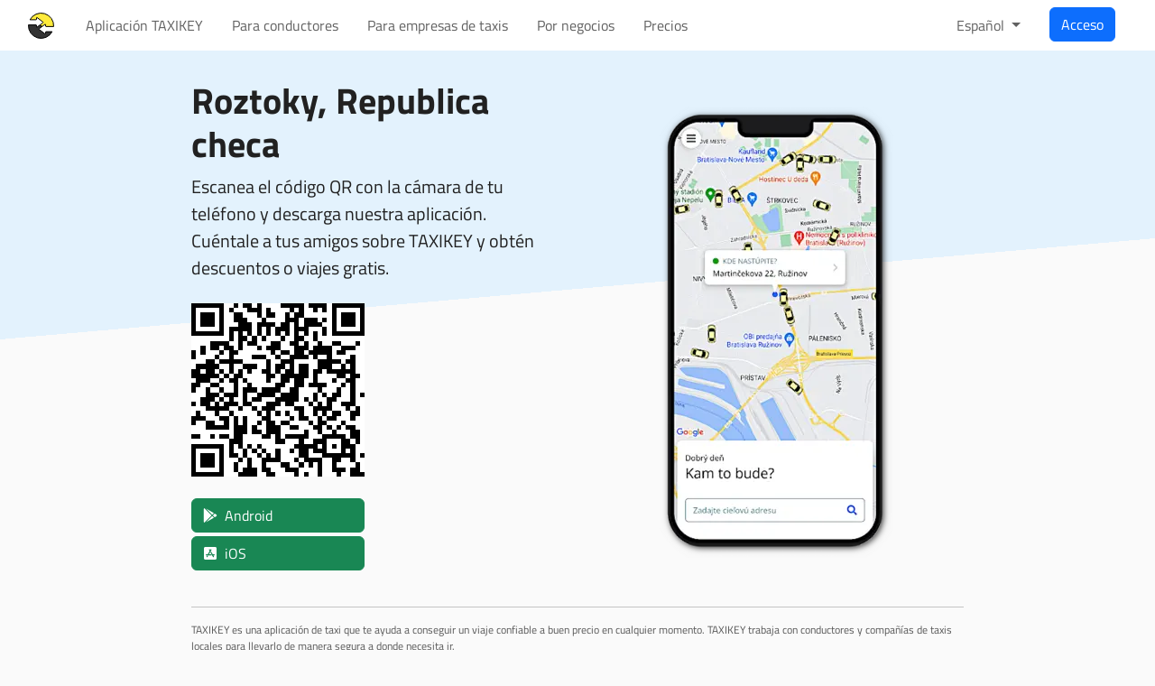

--- FILE ---
content_type: text/html; charset=utf-8
request_url: https://taxikey.com/es/city/cz/roztoky
body_size: 5518
content:
<!DOCTYPE html>
<html lang='es'>
<head>
<title>Aplicación de taxi Roztoky, Republica checa | TAXIKEY</title>
<meta name="csp-nonce" content="" />
<meta name="csrf-param" content="authenticity_token" />
<meta name="csrf-token" content="LTHdk-V4yjxnMC9t8HptcLE7Ylyatq9tlISZ79BKCS4AxKWdx6BR4uVdt4RyOR5f3NbuzgEkeyTVojHIMJuCJw" />
<meta name="action-cable-url" content="/cable" />
<meta content='TAXIKEY' name='apple-mobile-web-app-title'>
<title>Aplicación de taxi Roztoky, Republica checa</title>
<meta content='website' property='og:type'>
<meta content='Aplicación de taxi Roztoky, Republica checa' name='title' property='og:title'>
<meta content='¿Estás buscando transporte en Roztoky? Haz tu pedido cómodamente a través de nuestra aplicación de taxi y estaremos contigo en un momento.' name='description' property='og:description'>
<meta content='TAXIKEY app' property='og:site_name'>
<meta content='https://taxikey.com/assets/banner-6043e0f9.png' property='og:image'>
<meta content='es' property='og:locale'>
<meta content='https://taxikey.com/es/city/cz/roztoky' property='og:url'>
<meta content='noindex, notranslate' name='robots'>
<link href='https://taxikey.com/es/city/cz/roztoky' rel='canonical'>
<link href='https://taxikey.com/bg/city/cz/roztoky' hreflang='bg' rel='alternate'>
<link href='https://taxikey.com/cs/city/cz/roztoky' hreflang='cs' rel='alternate'>
<link href='https://taxikey.com/de/city/cz/roztoky' hreflang='de' rel='alternate'>
<link href='https://taxikey.com/en/city/cz/roztoky' hreflang='en' rel='alternate'>
<link href='https://taxikey.com/es/city/cz/roztoky' hreflang='es' rel='alternate'>
<link href='https://taxikey.com/fr/city/cz/roztoky' hreflang='fr' rel='alternate'>
<link href='https://taxikey.com/it/city/cz/roztoky' hreflang='it' rel='alternate'>
<link href='https://taxikey.com/hu/city/cz/roztoky' hreflang='hu' rel='alternate'>
<link href='https://taxikey.com/pl/city/cz/roztoky' hreflang='pl' rel='alternate'>
<link href='https://taxikey.com/pt/city/cz/roztoky' hreflang='pt' rel='alternate'>
<link href='https://taxikey.com/ro/city/cz/roztoky' hreflang='ro' rel='alternate'>
<link href='https://taxikey.com/ru/city/cz/roztoky' hreflang='ru' rel='alternate'>
<link href='https://taxikey.com/sk/city/cz/roztoky' hreflang='sk' rel='alternate'>
<link href='https://taxikey.com/sr/city/cz/roztoky' hreflang='sr' rel='alternate'>
<link href='https://taxikey.com/uk/city/cz/roztoky' hreflang='uk' rel='alternate'>
<link href='/apple-touch-icon.png' rel='apple-touch-icon' sizes='180x180'>
<link href='/apple-touch-icon-precomposed.png' rel='apple-touch-icon-precomposed' sizes='180x180'>
<link href='/favicon-32.png' rel='icon' sizes='32x32' type='image/png'>
<link href='/favicon-16.png' rel='icon' sizes='16x16' type='image/png'>
<link color='#5bbad5' href='/safari-pinned-tab.svg' rel='mask-icon'>
<meta content='text/html; charset=utf-8' http-equiv='Content-Type'>
<meta content='width=device-width, initial-scale=1' name='viewport'>
<meta content='#0277bd' name='theme-color'>
<meta content='production' name='environment'>
<meta content='pk_live_5iKbWBdCwRiiXLOcZzFlPK4E00zRpnmkDL' name='stripe-key'>
<meta content='yes' name='mobile-web-app-capable'>
<meta content='black-translucent' name='apple-mobile-web-app-status-bar-style'>
<meta content='Taxikey' name='apple-mobile-web-app-title'>

<link rel="stylesheet" href="/assets/bootstrap-2d5c1157.css" media="all" data-turbo-track="reload" />
<link rel="stylesheet" href="/assets/leaflet-c2755a8c.css" media="all" data-turbo-track="reload" />
<link rel="stylesheet" href="/assets/application-47a36a78.css" media="all" data-turbo-track="reload" />
<script>
  (HTMLScriptElement.supports && HTMLScriptElement.supports("importmap")) || document.write('<script src="/assets/es-module-shims-80ac031a.js"></scr' + 'ipt>')
</script>

<script type="importmap" data-turbo-track="reload" nonce="">{
  "imports": {
    "actioncable": "/assets/actioncable.esm-e0ec9819.js",
    "application": "/assets/application-a9a2247e.js",
    "@hotwired/stimulus": "/assets/stimulus.min-4b1e420e.js",
    "@hotwired/stimulus-loading": "/assets/stimulus-loading-1fc53fe7.js",
    "bootstrap": "/assets/bootstrap-38fd4746.js",
    "chart": "/assets/chart-f69eea30.js",
    "chartjs-adapter-date-fns": "/assets/chartjs-adapter-date-fns-6416d458.js",
    "chartkick": "/assets/chartkick-4d5bd5ea.js",
    "clockpicker": "/assets/clockpicker-2d4c29ef.js",
    "date-fns": "/assets/date-fns-d7c2bbb6.js",
    "datepicker-sk": "/assets/datepicker-sk-d09b4f52.js",
    "datepicker": "/assets/datepicker-a12ca42a.js",
    "es-module-shims": "/assets/es-module-shims-80ac031a.js",
    "jquery": "/assets/jquery-26a1fd66.js",
    "leaflet-contextmenu": "/assets/leaflet-contextmenu-a78906e7.js",
    "leaflet-editable": "/assets/leaflet-editable-7f5f9f8a.js",
    "leaflet-sync": "/assets/leaflet-sync-26da4f3d.js",
    "leaflet": "/assets/leaflet-5915a755.js",
    "lodash": "/assets/lodash-e910f5e6.js",
    "popper": "/assets/popper-7b501feb.js",
    "quill": "/assets/quill-d2807d4b.js",
    "tom-select": "/assets/tom-select-6e2773f2.js",
    "turbo": "/assets/turbo-e2c98b65.js",
    "lib/api": "/assets/lib/api-2a6b0f86.js",
    "lib/candidate_marker": "/assets/lib/candidate_marker-7250389c.js",
    "lib/channel": "/assets/lib/channel-4c3665ed.js",
    "lib/clockpicker": "/assets/lib/clockpicker-67b2365b.js",
    "lib/driver2_marker": "/assets/lib/driver2_marker-84a1765d.js",
    "lib/driver_location_marker": "/assets/lib/driver_location_marker-557f8c21.js",
    "lib/driver_marker": "/assets/lib/driver_marker-cc02033e.js",
    "lib/leaflet_encoded": "/assets/lib/leaflet_encoded-c0de18b7.js",
    "lib/marker": "/assets/lib/marker-5afe4c8f.js",
    "lib/pin_marker": "/assets/lib/pin_marker-a04de643.js",
    "lib/transliterate": "/assets/lib/transliterate-4b76bf0c.js",
    "lib/vehicle_marker": "/assets/lib/vehicle_marker-26f6c819.js",
    "lib/zone_polygon": "/assets/lib/zone_polygon-412ece04.js",
    "lib/zoom_control": "/assets/lib/zoom_control-cd9eb6f8.js",
    "controllers/autocomplete_controller": "/assets/controllers/autocomplete_controller-b2260d99.js",
    "controllers/autocomplete_field_controller": "/assets/controllers/autocomplete_field_controller-9758a959.js",
    "controllers/chat_conversation_controller": "/assets/controllers/chat_conversation_controller-0b737d78.js",
    "controllers/city_field_controller": "/assets/controllers/city_field_controller-e07b42bf.js",
    "controllers/click_to_select_controller": "/assets/controllers/click_to_select_controller-c5b619af.js",
    "controllers/clipboard_controller": "/assets/controllers/clipboard_controller-6c098034.js",
    "controllers/dashboard/billing_unit_field_controller": "/assets/controllers/dashboard/billing_unit_field_controller-c7288cf5.js",
    "controllers/dashboard/driver_field_controller": "/assets/controllers/dashboard/driver_field_controller-fc2c752e.js",
    "controllers/dashboard/map_controller": "/assets/controllers/dashboard/map_controller-7af10098.js",
    "controllers/dashboard/operation_field_controller": "/assets/controllers/dashboard/operation_field_controller-6b085344.js",
    "controllers/dashboard/order_controller": "/assets/controllers/dashboard/order_controller-dc6db99a.js",
    "controllers/dashboard/order_form_controller": "/assets/controllers/dashboard/order_form_controller-0f428ae5.js",
    "controllers/dashboard/order_forms_controller": "/assets/controllers/dashboard/order_forms_controller-64308de7.js",
    "controllers/dashboard/orders_controller": "/assets/controllers/dashboard/orders_controller-ab495f3e.js",
    "controllers/dashboard/phone_call_item_controller": "/assets/controllers/dashboard/phone_call_item_controller-bcb7fe26.js",
    "controllers/dashboard/phone_calls_controller": "/assets/controllers/dashboard/phone_calls_controller-80b603ae.js",
    "controllers/dashboard/place_field_controller": "/assets/controllers/dashboard/place_field_controller-b3c7a749.js",
    "controllers/dashboard/service_field_controller": "/assets/controllers/dashboard/service_field_controller-ade13e38.js",
    "controllers/dashboard/text_field_controller": "/assets/controllers/dashboard/text_field_controller-8a2f3eed.js",
    "controllers/dashboard_controller": "/assets/controllers/dashboard_controller-82b4c6f5.js",
    "controllers/drivers/form_controller": "/assets/controllers/drivers/form_controller-a53c735e.js",
    "controllers/dropzone_controller": "/assets/controllers/dropzone_controller-9ed946b6.js",
    "controllers/form_controller": "/assets/controllers/form_controller-3a0eb33b.js",
    "controllers/help_controller": "/assets/controllers/help_controller-939291cf.js",
    "controllers/map_controller": "/assets/controllers/map_controller-a1505937.js",
    "controllers/nested_form_controller": "/assets/controllers/nested_form_controller-e843ac2d.js",
    "controllers/password_field_controller": "/assets/controllers/password_field_controller-5e53c5ac.js",
    "controllers/payment_card_controller": "/assets/controllers/payment_card_controller-204bd449.js",
    "controllers/peeks/map_controller": "/assets/controllers/peeks/map_controller-8df0faea.js",
    "controllers/peeks_controller": "/assets/controllers/peeks_controller-9da4d033.js",
    "controllers/place_field_controller": "/assets/controllers/place_field_controller-55a26e46.js",
    "controllers/places/map_controller": "/assets/controllers/places/map_controller-ef158545.js",
    "controllers/places_controller": "/assets/controllers/places_controller-7f3f64f8.js",
    "controllers/region_field_controller": "/assets/controllers/region_field_controller-576bc77e.js",
    "controllers/reveal_controller": "/assets/controllers/reveal_controller-5d405bbb.js",
    "controllers/rich_text_field_controller": "/assets/controllers/rich_text_field_controller-04c966db.js",
    "controllers/routes_controller": "/assets/controllers/routes_controller-758de3f3.js",
    "controllers/search_form_controller": "/assets/controllers/search_form_controller-830de878.js",
    "controllers/select_controller": "/assets/controllers/select_controller-8bed0a62.js",
    "controllers/spot_app/dashboard/order_form_controller": "/assets/controllers/spot_app/dashboard/order_form_controller-9a01619d.js",
    "controllers/spot_app/dashboard_controller": "/assets/controllers/spot_app/dashboard_controller-d8e7199c.js",
    "controllers/spot_app/map_controller": "/assets/controllers/spot_app/map_controller-9a1666e1.js",
    "controllers/spots_controller": "/assets/controllers/spots_controller-7f3f64f8.js",
    "controllers/sync_maps_controller": "/assets/controllers/sync_maps_controller-e4997037.js",
    "controllers/theme_controller": "/assets/controllers/theme_controller-540bb20c.js",
    "controllers/turnstile_controller": "/assets/controllers/turnstile_controller-4f4575d0.js",
    "controllers/zones/form_controller": "/assets/controllers/zones/form_controller-9132b03d.js",
    "controllers/zones/list_controller": "/assets/controllers/zones/list_controller-e47400d0.js",
    "controllers/zones/map_controller": "/assets/controllers/zones/map_controller-c5c1bf32.js",
    "controllers/zones_controller": "/assets/controllers/zones_controller-5f13b1db.js"
  }
}</script>
<link rel="modulepreload" href="/assets/actioncable.esm-e0ec9819.js" nonce="">
<link rel="modulepreload" href="/assets/application-a9a2247e.js" nonce="">
<link rel="modulepreload" href="/assets/stimulus.min-4b1e420e.js" nonce="">
<link rel="modulepreload" href="/assets/stimulus-loading-1fc53fe7.js" nonce="">
<link rel="modulepreload" href="/assets/bootstrap-38fd4746.js" nonce="">
<link rel="modulepreload" href="/assets/chart-f69eea30.js" nonce="">
<link rel="modulepreload" href="/assets/chartjs-adapter-date-fns-6416d458.js" nonce="">
<link rel="modulepreload" href="/assets/chartkick-4d5bd5ea.js" nonce="">
<link rel="modulepreload" href="/assets/clockpicker-2d4c29ef.js" nonce="">
<link rel="modulepreload" href="/assets/date-fns-d7c2bbb6.js" nonce="">
<link rel="modulepreload" href="/assets/datepicker-sk-d09b4f52.js" nonce="">
<link rel="modulepreload" href="/assets/datepicker-a12ca42a.js" nonce="">
<link rel="modulepreload" href="/assets/es-module-shims-80ac031a.js" nonce="">
<link rel="modulepreload" href="/assets/jquery-26a1fd66.js" nonce="">
<link rel="modulepreload" href="/assets/leaflet-contextmenu-a78906e7.js" nonce="">
<link rel="modulepreload" href="/assets/leaflet-editable-7f5f9f8a.js" nonce="">
<link rel="modulepreload" href="/assets/leaflet-sync-26da4f3d.js" nonce="">
<link rel="modulepreload" href="/assets/leaflet-5915a755.js" nonce="">
<link rel="modulepreload" href="/assets/lodash-e910f5e6.js" nonce="">
<link rel="modulepreload" href="/assets/popper-7b501feb.js" nonce="">
<link rel="modulepreload" href="/assets/quill-d2807d4b.js" nonce="">
<link rel="modulepreload" href="/assets/tom-select-6e2773f2.js" nonce="">
<link rel="modulepreload" href="/assets/turbo-e2c98b65.js" nonce="">
<link rel="modulepreload" href="/assets/lib/api-2a6b0f86.js" nonce="">
<link rel="modulepreload" href="/assets/lib/candidate_marker-7250389c.js" nonce="">
<link rel="modulepreload" href="/assets/lib/channel-4c3665ed.js" nonce="">
<link rel="modulepreload" href="/assets/lib/clockpicker-67b2365b.js" nonce="">
<link rel="modulepreload" href="/assets/lib/driver2_marker-84a1765d.js" nonce="">
<link rel="modulepreload" href="/assets/lib/driver_location_marker-557f8c21.js" nonce="">
<link rel="modulepreload" href="/assets/lib/driver_marker-cc02033e.js" nonce="">
<link rel="modulepreload" href="/assets/lib/leaflet_encoded-c0de18b7.js" nonce="">
<link rel="modulepreload" href="/assets/lib/marker-5afe4c8f.js" nonce="">
<link rel="modulepreload" href="/assets/lib/pin_marker-a04de643.js" nonce="">
<link rel="modulepreload" href="/assets/lib/transliterate-4b76bf0c.js" nonce="">
<link rel="modulepreload" href="/assets/lib/vehicle_marker-26f6c819.js" nonce="">
<link rel="modulepreload" href="/assets/lib/zone_polygon-412ece04.js" nonce="">
<link rel="modulepreload" href="/assets/lib/zoom_control-cd9eb6f8.js" nonce="">
<link rel="modulepreload" href="/assets/controllers/autocomplete_controller-b2260d99.js" nonce="">
<link rel="modulepreload" href="/assets/controllers/autocomplete_field_controller-9758a959.js" nonce="">
<link rel="modulepreload" href="/assets/controllers/chat_conversation_controller-0b737d78.js" nonce="">
<link rel="modulepreload" href="/assets/controllers/city_field_controller-e07b42bf.js" nonce="">
<link rel="modulepreload" href="/assets/controllers/click_to_select_controller-c5b619af.js" nonce="">
<link rel="modulepreload" href="/assets/controllers/clipboard_controller-6c098034.js" nonce="">
<link rel="modulepreload" href="/assets/controllers/dashboard/billing_unit_field_controller-c7288cf5.js" nonce="">
<link rel="modulepreload" href="/assets/controllers/dashboard/driver_field_controller-fc2c752e.js" nonce="">
<link rel="modulepreload" href="/assets/controllers/dashboard/map_controller-7af10098.js" nonce="">
<link rel="modulepreload" href="/assets/controllers/dashboard/operation_field_controller-6b085344.js" nonce="">
<link rel="modulepreload" href="/assets/controllers/dashboard/order_controller-dc6db99a.js" nonce="">
<link rel="modulepreload" href="/assets/controllers/dashboard/order_form_controller-0f428ae5.js" nonce="">
<link rel="modulepreload" href="/assets/controllers/dashboard/order_forms_controller-64308de7.js" nonce="">
<link rel="modulepreload" href="/assets/controllers/dashboard/orders_controller-ab495f3e.js" nonce="">
<link rel="modulepreload" href="/assets/controllers/dashboard/phone_call_item_controller-bcb7fe26.js" nonce="">
<link rel="modulepreload" href="/assets/controllers/dashboard/phone_calls_controller-80b603ae.js" nonce="">
<link rel="modulepreload" href="/assets/controllers/dashboard/place_field_controller-b3c7a749.js" nonce="">
<link rel="modulepreload" href="/assets/controllers/dashboard/service_field_controller-ade13e38.js" nonce="">
<link rel="modulepreload" href="/assets/controllers/dashboard/text_field_controller-8a2f3eed.js" nonce="">
<link rel="modulepreload" href="/assets/controllers/dashboard_controller-82b4c6f5.js" nonce="">
<link rel="modulepreload" href="/assets/controllers/drivers/form_controller-a53c735e.js" nonce="">
<link rel="modulepreload" href="/assets/controllers/dropzone_controller-9ed946b6.js" nonce="">
<link rel="modulepreload" href="/assets/controllers/form_controller-3a0eb33b.js" nonce="">
<link rel="modulepreload" href="/assets/controllers/help_controller-939291cf.js" nonce="">
<link rel="modulepreload" href="/assets/controllers/map_controller-a1505937.js" nonce="">
<link rel="modulepreload" href="/assets/controllers/nested_form_controller-e843ac2d.js" nonce="">
<link rel="modulepreload" href="/assets/controllers/password_field_controller-5e53c5ac.js" nonce="">
<link rel="modulepreload" href="/assets/controllers/payment_card_controller-204bd449.js" nonce="">
<link rel="modulepreload" href="/assets/controllers/peeks/map_controller-8df0faea.js" nonce="">
<link rel="modulepreload" href="/assets/controllers/peeks_controller-9da4d033.js" nonce="">
<link rel="modulepreload" href="/assets/controllers/place_field_controller-55a26e46.js" nonce="">
<link rel="modulepreload" href="/assets/controllers/places/map_controller-ef158545.js" nonce="">
<link rel="modulepreload" href="/assets/controllers/places_controller-7f3f64f8.js" nonce="">
<link rel="modulepreload" href="/assets/controllers/region_field_controller-576bc77e.js" nonce="">
<link rel="modulepreload" href="/assets/controllers/reveal_controller-5d405bbb.js" nonce="">
<link rel="modulepreload" href="/assets/controllers/rich_text_field_controller-04c966db.js" nonce="">
<link rel="modulepreload" href="/assets/controllers/routes_controller-758de3f3.js" nonce="">
<link rel="modulepreload" href="/assets/controllers/search_form_controller-830de878.js" nonce="">
<link rel="modulepreload" href="/assets/controllers/select_controller-8bed0a62.js" nonce="">
<link rel="modulepreload" href="/assets/controllers/spot_app/dashboard/order_form_controller-9a01619d.js" nonce="">
<link rel="modulepreload" href="/assets/controllers/spot_app/dashboard_controller-d8e7199c.js" nonce="">
<link rel="modulepreload" href="/assets/controllers/spot_app/map_controller-9a1666e1.js" nonce="">
<link rel="modulepreload" href="/assets/controllers/spots_controller-7f3f64f8.js" nonce="">
<link rel="modulepreload" href="/assets/controllers/sync_maps_controller-e4997037.js" nonce="">
<link rel="modulepreload" href="/assets/controllers/theme_controller-540bb20c.js" nonce="">
<link rel="modulepreload" href="/assets/controllers/turnstile_controller-4f4575d0.js" nonce="">
<link rel="modulepreload" href="/assets/controllers/zones/form_controller-9132b03d.js" nonce="">
<link rel="modulepreload" href="/assets/controllers/zones/list_controller-e47400d0.js" nonce="">
<link rel="modulepreload" href="/assets/controllers/zones/map_controller-c5c1bf32.js" nonce="">
<link rel="modulepreload" href="/assets/controllers/zones_controller-5f13b1db.js" nonce="">
<script type="module" nonce="">import "application"</script>
<script src="https://challenges.cloudflare.com/turnstile/v0/api.js?render=explicit" async="async" defer="defer"></script>
<script type="application/ld+json">{"@context":"https://schema.org/","@graph":[{"@type":"Organization","@id":"https://taxikey.com/#organization","name":"TAXIKEY","url":"https://taxikey.com","sameAs":["https://www.facebook.com/taxikey"],"logo":{"@type":"ImageObject","@id":"https://taxikey.com/#logo","url":"https://taxikey.com/assets/logo-ae5128da.png","width":1024,"height":1024,"caption":"TAXIKEY app"},"image":{"@id":"https://taxikey.com/#logo"}},{"@type":"SoftwareApplication","applicationCategory":"TravelApplication","operatingSystem":"Android","name":"TAXIKEY","abstract":"¿Estás buscando transporte en Roztoky? Haz tu pedido cómodamente a través de nuestra aplicación de taxi y estaremos contigo en un momento.","installUrl":"https://taxikey.com/link/GY7RA2MH/android","screenshot":"https://taxikey.com/assets/passenger-app-4x-40f608b3.webp"},{"@type":"SoftwareApplication","applicationCategory":"TravelApplication","operatingSystem":"iOS","name":"TAXIKEY","abstract":"¿Estás buscando transporte en Roztoky? Haz tu pedido cómodamente a través de nuestra aplicación de taxi y estaremos contigo en un momento.","installUrl":"https://taxikey.com/link/GY7RA2MH/ios","screenshot":"https://taxikey.com/assets/passenger-app-4x-40f608b3.webp"},{"@type":"WebSite","@id":"https://taxikey.com/#website","url":"https://taxikey.com/es/city/cz/roztoky","name":"TAXIKEY app","description":"¿Estás buscando transporte en Roztoky? Haz tu pedido cómodamente a través de nuestra aplicación de taxi y estaremos contigo en un momento.","publisher":{"@id":"https://taxikey.com/#organization"},"isPartOf":{"@id":"https://taxikey.com/es"},"inLanguage":"es"},{"@type":"WebPage","@id":"https://taxikey.com/es/city/cz/roztoky","url":"https://taxikey.com/es/city/cz/roztoky","name":"TAXIKEY app","isPartOf":{"@id":"https://taxikey.com/#website"},"abstract":"¿Estás buscando transporte en Roztoky? Haz tu pedido cómodamente a través de nuestra aplicación de taxi y estaremos contigo en un momento.","inLanguage":"es"},{"@type":"ImageObject","@id":"https://taxikey.com/#primaryimage","inLanguage":"es","url":"https://taxikey.com/assets/logo-ae5128da.png","width":1024,"height":1024,"caption":"TAXIKEY app"}]}</script>

<meta content='Aplicación de taxi Roztoky, Republica checa' name='twitter:title'>
<meta content='app' name='twitter:card'>
<meta content='@taxikey_com' name='twitter:site'>
<meta content='¿Estás buscando transporte en Roztoky? Haz tu pedido cómodamente a través de nuestra aplicación de taxi y estaremos contigo en un momento.' name='twitter:description'>
<meta content='TAXIKEY' name='twitter:app:name:iphone'>
<meta content='1469683271' name='twitter:app:id:iphone'>
<meta content='TAXIKEY' name='twitter:app:name:ipad'>
<meta content='1469683271' name='twitter:app:id:ipad'>
<meta content='TAXIKEY' name='twitter:app:name:googleplay'>
<meta content='com.taxikey.passenger' name='twitter:app:id:googleplay'>
<meta content='https://taxikey.com/assets/passenger-app-twitter-0feced7a.webp' name='twitter:image'>
<meta content='¿Estás buscando transporte en Roztoky? Haz tu pedido cómodamente a través de nuestra aplicación de taxi y estaremos contigo en un momento.' name='twitter:image:alt'>


</head>
<body class='page city-page'>
<header><nav class='navbar navbar-light navbar-expand-lg'>
<div class='container-xxl'>
<a class="navbar-brand" href="/es"><i class='logo'><svg height='35' width='35'>
<title>TAXIKEY</title>
<path class='logo-background' d='M0,7L0,28A7,7,0,0,0,7,35L28,35A7,7,0,0,0,35,28L35,7A7,7,0,0,0,28,0L7,0A7,7,0,0,0,0,7Z'></path>
<path class='logo-top' d='M5.16,10.9L12.15,10.9C12.33,10.9,12.5,10.72,12.5,10.55L12.5,8.74C12.5,8.39,12.78,8.25,13.06,8.46L19.56,13.33C19.84,13.54,19.84,13.96,19.56,14.17L16.31,16.61L18.69,18.39L21.94,15.96C22.22,15.75,22.5,15.89,22.5,16.24L22.5,18.04C22.5,18.22,22.67,18.39,22.85,18.39L31.47,18.39A14,14,0,0,0,5.16,10.9Z'></path>
<path class='logo-bottom' d='M29.84,24.1L22.85,24.1C22.67,24.1,22.5,24.28,22.5,24.45L22.5,26.26C22.5,26.61,22.22,26.75,21.94,26.54L15.44,21.67C15.16,21.46,15.16,21.04,15.44,20.83L18.69,18.39L16.31,16.61L13.06,19.04C12.78,19.25,12.5,19.11,12.5,18.76L12.5,16.96C12.5,16.78,12.33,16.61,12.15,16.61L3.53,16.61A14,14,0,0,0,29.84,24.1Z'></path>
</svg>
</i>
</a><button aria-label='Menu' class='navbar-toggler' data-bs-target='#navbar-toggled-content' data-bs-toggle='collapse' type='button'>
<span class='navbar-toggler-icon'></span>
</button>
<div class='collapse navbar-collapse justify-content-sm-between' id='navbar-toggled-content'>
<ul class='navbar-nav navbar-nav-scroll'>
<li class='nav-item'><a class="nav-link" href="/es">Aplicación TAXIKEY</a></li>
<li class='nav-item'><a class="nav-link" href="/es/driver">Para conductores</a></li>
<li class='nav-item'><a class="nav-link" href="/es/company">Para empresas de taxis</a></li>
<li class='nav-item'><a class="nav-link" href="/es/client">Por negocios</a></li>
<li class='nav-item'><a class="nav-link" href="/es/pricing">Precios</a></li>
</ul>
<ul class='navbar-nav navbar-nav-scroll'>
<li class='nav-item dropdown'>
<a class='nav-link dropdown-toggle' data-bs-toggle='dropdown' href='' role='button'>
Español
</a>
<div class='dropdown-menu'>
<a class="dropdown-item" lang="bg" href="/bg/city/cz/roztoky">Български
</a><a class="dropdown-item" lang="cs" href="/cs/city/cz/roztoky">Čeština
</a><a class="dropdown-item" lang="de" href="/de/city/cz/roztoky">Deutch
</a><a class="dropdown-item" lang="en" href="/en/city/cz/roztoky">English
</a><a class="dropdown-item active" lang="es" href="/es/city/cz/roztoky">Español
</a><a class="dropdown-item" lang="fr" href="/fr/city/cz/roztoky">Français
</a><a class="dropdown-item" lang="it" href="/it/city/cz/roztoky">Italiano
</a><a class="dropdown-item" lang="hu" href="/hu/city/cz/roztoky">Magyar
</a><a class="dropdown-item" lang="pl" href="/pl/city/cz/roztoky">Polski
</a><a class="dropdown-item" lang="pt" href="/pt/city/cz/roztoky">Português
</a><a class="dropdown-item" lang="ro" href="/ro/city/cz/roztoky">Română
</a><a class="dropdown-item" lang="ru" href="/ru/city/cz/roztoky">Русский
</a><a class="dropdown-item" lang="sk" href="/sk/city/cz/roztoky">Slovenčina
</a><a class="dropdown-item" lang="sr" href="/sr/city/cz/roztoky">Српски
</a><a class="dropdown-item" lang="uk" href="/uk/city/cz/roztoky">Українська
</a></div>
</li>
<li class='nav-item'>
<a class="btn btn-primary" href="/es/login">Acceso</a>
</li>
</ul>
</div>
</div>
</nav>
</header>
<main><div class='container-md container-hero'>
<div class='row align-items-center'>
<div class='col-12 col-sm-8 offset-sm-2 col-md-6 offset-md-0'>
<div class='screen-title'>
<h1 class='fs-1'>
Roztoky,
Republica checa
</h1>
<p class='fs-5'>
Escanea el código QR con la cámara de tu teléfono y descarga nuestra aplicación.
<br>
Cuéntale a tus amigos sobre TAXIKEY y obtén descuentos o viajes gratis.
</p>
<div class='text-center text-md-start my-4'>
<div class='my-4'><img alt="Escanea el código QR con la cámara de tu teléfono y descarga nuestra aplicación." class="qr-code" src="/qr_code/gy7ra2mh/passenger.svg" width="200" height="200" /></div>
<div class='mt-1'><a class="btn btn-badge btn-success" target="_blank" rel="nofollow" href="/link/gy7ra2mh/android"><i class="fa-brands fa-google-play"></i><span class="store-name">Android</span></a></div>
<div class='mt-1'><a class="btn btn-badge btn-success" target="_blank" rel="nofollow" href="/link/gy7ra2mh/ios"><i class="fa-brands fa-app-store-ios"></i><span class="store-name">iOS</span></a></div>
</div>

</div>
</div>
<div class='col-12 col-sm-8 offset-sm-2 col-md-6 text-center pt-4 offset-md-0'>
<img alt="Aplicación TAXIKEY para pasajeros (iOS y Android)" width="259" height="500" srcset="/assets/passenger-app-1x-293263bd.webp 1x, /assets/passenger-app-2x-0ce8a2a0.webp 2x, /assets/passenger-app-3x-72822b92.webp 3x, /assets/passenger-app-4x-40f608b3.webp 4x" src="/assets/passenger-app-4x-40f608b3.webp" />
</div>
</div>
<hr>
<p class='fineprint'>TAXIKEY es una aplicación de taxi que te ayuda a conseguir un viaje confiable a buen precio en cualquier momento. TAXIKEY trabaja con conductores y compañías de taxis locales para llevarlo de manera segura a donde necesita ir.</p>
</div>
</main>
<footer><div class='container-md'>
<div class='row outro-section'>
<div class='col-12 col-md-6'>
<h3 class='fs-5'>Páginas</h3>
<div class='row'>
<div class='col-12 col-sm-5 col-md-12 col-lg-5'>
<ul class='links'>
<li><a href="/es">Aplicación TAXIKEY</a></li>
<li><a href="/es/driver">Para conductores</a></li>
<li><a href="/es/company">Para empresas de taxis</a></li>
</ul>
<ul class='links'>
<li><a href="/es/registration">Regístrate</a></li>
<li><a href="/es/pricing">Precios</a></li>
<li><a href="/es/contact">Contáctenos</a></li>
</ul>
</div>
<div class='col-12 col-sm-7 col-md-12 col-lg-7'>
<ul class='links'>
<li><a rel="nofollow" lang="sk" href="/sk/terms">Términos de servicio</a></li>
<li><a rel="nofollow" href="/es/privacy">Política de privacidad</a></li>
<li><a target="_blank" rel="nofollow" href="https://status.taxikey.com">Tiempo de actividad</a></li>
</ul>
</div>
</div>
</div>
<div class='col-12 col-md-6 col-lg-4 ml-auto'>
<h3 class='fs-5'>Sobre nosotros</h3>
<p>DANUBIASOFT es una empresa de software que desarrolla y opera el servicio TAXIKEY.</p>
<h3 class='fs-5'>Contáctenos</h3>
<p>
DANUBIASOFT s.r.o.
<br>
Račianska 88B, 831 02 Bratislava
<br>
Identificación de Registro:
35715057
<br>
ID de IVA:
SK2020990807
<br>
info@taxikey.com
</p>
<p>
&copy;
2026,
DANUBIASOFT, s. r. o.
</p>
</div>
</div>
</div>
</footer>
<script defer src="https://static.cloudflareinsights.com/beacon.min.js/vcd15cbe7772f49c399c6a5babf22c1241717689176015" integrity="sha512-ZpsOmlRQV6y907TI0dKBHq9Md29nnaEIPlkf84rnaERnq6zvWvPUqr2ft8M1aS28oN72PdrCzSjY4U6VaAw1EQ==" data-cf-beacon='{"version":"2024.11.0","token":"8899d04501994b6b8d6134aa30d59a15","r":1,"server_timing":{"name":{"cfCacheStatus":true,"cfEdge":true,"cfExtPri":true,"cfL4":true,"cfOrigin":true,"cfSpeedBrain":true},"location_startswith":null}}' crossorigin="anonymous"></script>
</body>
</html>


--- FILE ---
content_type: text/javascript
request_url: https://taxikey.com/assets/lib/driver2_marker-84a1765d.js
body_size: 1539
content:
import Marker from "lib/marker"

const iconTemplate = `
<div class="map-marker marker-candidate">
  <svg xmlns="http://www.w3.org/2000/svg" class="marker-icon">
    <g class="rotate">
      <g transform="scale(0.0625)">
        <path style="fill:#fbc02d;fill-opacity:0.8;fill-rule:evenodd;stroke:#000000;stroke-width:4.51425;stroke-miterlimit:4;stroke-dasharray:none" d="M 166.15741,4.9573806 C 290.79144,9.595575 328.19777,25.495897 314.33162,201.00546 c -2.09609,4.62997 -4.03084,10.03159 -6.12689,14.66155 2.74097,80.71569 4.67578,162.35735 0,242.45572 8.22293,8.48828 4.03084,20.52618 6.12689,30.40344 4.19208,26.54512 5.48196,62.96747 1.45117,99.38985 -5.48195,80.56134 -93.51581,72.84479 -143.33718,74.23372 -56.045,-0.61731 -130.809288,16.97661 -152.269555,-73.61637 -2.0638,-41.66967 -2.0638,-74.85109 0,-120.53336 2.079853,-3.241 4.159775,-6.63631 6.239695,-10.49459 C 23.64252,378.02436 20.885418,299.16065 25.722445,214.89535 22.949213,208.25907 20.175988,201.77712 17.418882,195.14083 8.4220155,22.1829 43.716175,10.924888 166.15741,4.9573806 Z" id="path1228"/>
        <path style="fill:#fbc02d;fill-opacity:0.8;fill-rule:evenodd;stroke:#000000;stroke-width:4.51425;stroke-miterlimit:4;stroke-dasharray:none" d="M 308.20473,68.557639 C 281.76231,17.546764 220.81579,11.586459 163.41643,10.263318 102.56665,12.910628 54.099659,14.238913 23.64252,75.842114 31.946084,52.661436 23.64252,4.9573806 164.06137,1.6474713 292.24255,4.2968391 299.82056,36.765228 308.20473,68.557639 Z" id="path1234"/>
        <path style="fill:#000000;fill-opacity:1;fill-rule:evenodd;stroke:none;stroke-width:4.51425;stroke-miterlimit:4;stroke-dasharray:none" d="m 45.796099,163.28668 c 56.770551,-62.25756 184.855001,-67.612889 240.964461,0.67907 -4.19208,31.79241 -7.73922,64.20216 -11.93134,96.76623 C 222.26691,249.46573 139.21518,237.42785 58.936683,263.97294 54.099659,230.17424 49.939818,196.3755 45.796099,163.28668 Z" id="path1229"/>
        <path style="fill:#000000;fill-opacity:1;fill-rule:evenodd;stroke:none;stroke-width:4.51425;stroke-miterlimit:4;stroke-dasharray:none" d="m 67.949676,483.89622 c 70.572194,7.25359 135.614064,11.26624 198.011684,-3.24101 v 98.61822 c -61.59145,39.81769 -136.37186,37.19406 -196.608953,2.00637 0,-32.40974 -0.693296,-64.81948 -1.402726,-97.38354 z" id="path1230"/>
        <path style="fill:#fbc02d;fill-opacity:1;fill-rule:evenodd;stroke:#000000;stroke-width:4.51425;stroke-miterlimit:4;stroke-dasharray:none" d="m 314.33162,202.39444 c 16.6071,7.2536 19.34809,23.76714 13.86615,27.7798 -5.48197,-0.61731 -14.51109,-8.64261 -19.99304,-9.87728 0,-1.38898 0,-3.3953 -0.80625,-4.62995 2.90224,-4.62996 4.19208,-9.41426 6.93307,-13.27257 z" id="path1232"/>
        <path style="fill:#fbc02d;fill-opacity:1;fill-rule:evenodd;stroke:#000000;stroke-width:4.51425;stroke-miterlimit:4;stroke-dasharray:none" d="m 19.498804,200.38813 c -16.6178696,6.63627 -20.0725803,23.14982 -15.2280308,27.16243 5.5346314,0 14.5347238,-7.2536 20.7583618,-8.64257 0,-1.23467 0,-3.24098 0.693296,-4.62997 -2.773218,-4.62998 -4.143706,-9.25992 -6.223627,-13.88989 z" id="path1233"/>
        <path style="fill:#ffffff;fill-opacity:1;fill-rule:evenodd;stroke:#000000;stroke-width:4.51425;stroke-miterlimit:4;stroke-dasharray:none;stroke-opacity:1" d="m 272.7332,34.110716 c -17.897,4.629963 -15.15601,13.257127 2.09602,27.162449 13.86617,9.954425 22.25035,11.219941 22.89527,-3.318139 -0.64492,-8.611733 -21.44414,-22.517054 -24.99129,-23.84431 z" id="path1235"/>
        <path style="fill:#ffffff;fill-opacity:1;fill-rule:evenodd;stroke:#000000;stroke-width:4.51425;stroke-miterlimit:4;stroke-dasharray:none" d="m 61.016606,33.447087 c 18.042101,3.318141 15.236629,11.929874 0,27.16245 C 47.876018,71.22759 39.57246,73.835798 37.492536,59.282281 38.185833,50.670549 56.872887,34.774341 61.016606,33.447087 Z" id="path1236"/>
        <path style="fill:#000000;fill-opacity:1;fill-rule:evenodd;stroke:none;stroke-width:4.51425;stroke-miterlimit:4;stroke-dasharray:none" d="m 36.799232,187.11557 c -6.223642,100.0072 -4.853148,192.76081 -1.386613,288.90967 3.466532,17.13088 5.530329,35.03341 8.303556,52.31862 8.996869,-42.44134 14.543324,-131.18231 9.690177,-214.67596 -3.466534,-45.06499 -8.996868,-84.11101 -16.60712,-126.55233 z" id="path1237"/>
        <path style="fill:#000000;fill-opacity:1;fill-rule:evenodd;stroke:none;stroke-width:4.51425;stroke-miterlimit:4;stroke-dasharray:none" d="m 297.72449,179.24463 c 6.93307,100.0072 5.48199,192.76079 1.45117,289.37269 -2.90219,16.66785 -4.837,34.57041 -7.57801,51.70126 -9.02909,-42.287 -14.67229,-131.18227 -10.4802,-214.52162 4.19208,-45.06498 9.67405,-84.26533 16.6071,-126.55233 z" id="path1238"/>
        <path style="fill:#ffffff;fill-opacity:1;fill-rule:evenodd;stroke:#000000;stroke-width:4.51425;stroke-miterlimit:4;stroke-dasharray:none" d="m 253.54632,627.73371 c 4.03087,-6.63625 34.50411,-19.29151 40.79226,-14.66154 4.03087,11.88358 -18.05823,24.53881 -27.08734,27.77977 -7.57802,0 -14.51107,-5.86462 -13.70492,-13.11823 z" id="path1242"/>
        <path style="fill:#ffffff;fill-opacity:1;fill-rule:evenodd;stroke:#000000;stroke-width:4.51425;stroke-miterlimit:4;stroke-dasharray:none" d="m 85.266225,628.96836 c -3.498782,-6.48196 -34.633102,-19.13714 -40.856741,-14.50719 -4.14372,11.88358 18.025981,24.53882 27.03897,27.77979 7.610253,0 14.511079,-5.86464 13.817771,-13.2726 z" id="path1243"/>
        <path style="fill:none;stroke:#000000;stroke-width:4.51425;stroke-miterlimit:4;stroke-dasharray:none;stroke-opacity:1" d="m 273.53939,262.58395 c -8.38418,72.9991 -9.02914,145.22652 -7.57803,214.67595" id="path1244"/>
        <path style="fill:none;stroke:#000000;stroke-width:4.51425;stroke-miterlimit:4;stroke-dasharray:none;stroke-opacity:1" d="M 58.936683,264.5903 C 65.853627,344.84297 68.6591,412.2861 68.6591,481.27256" id="path1245"/>
        <path style="fill:none;stroke:#000000;stroke-width:4.51425;stroke-miterlimit:4;stroke-dasharray:none;stroke-opacity:1" d="M 45.10279,159.28948 C 49.939818,66.551326 90.780433,22.850645 165.51248,17.546764 259.0283,20.198191 281.11738,77.16937 286.76056,159.95312" id="path1276"/>
        <path style="fill:none;stroke:#000000;stroke-width:4.51425;stroke-miterlimit:4;stroke-dasharray:none;stroke-opacity:1" d="M 290.79144,521.70755 C 287.40552,598.56498 241.61499,645.63628 170.3495,639.61726 108.08085,641.62362 49.939818,605.2012 43.022869,530.96748" id="path1281"/>
      </g>
    </g>
  </svg>
</div>
`

const tooltipTemplate = `
<div><h3><%= label %></h3></div>
<div>
  <i class="fad fa-car"></i>
  <span><%= vehicle.model %></span>
  <b><%= vehicle.license_plate %></b>
</div>
<div>
  <i class="fad fa-user-circle"></i>
  <span><%= first_name %></span>
  <b><%= mobile %></b>
</div>
`

export default class extends Marker {
  constructor(candidate) {
    const options = {
      record: candidate,
      icon: {
        template: iconTemplate,
        size: [20, 40],
        anchor: [10, 20],
      },
      tooltip: {
        template: tooltipTemplate,
        offset: [0, -20],
      },
    }
    super(options)
  }
}


--- FILE ---
content_type: text/javascript
request_url: https://taxikey.com/assets/lib/vehicle_marker-26f6c819.js
body_size: 1281
content:
import Marker from "lib/marker"

const iconTemplate = `
<div class="map-marker marker-vehicle">
  <svg xmlns="http://www.w3.org/2000/svg" class="marker-icon rotate">
    <g transform="scale(0.05)">
      <path style="fill:#fff176;stroke:#000000;stroke-width:4" d="M 166.15741,4.9573806 C 290.79144,9.595575 328.19777,25.495897 314.33162,201.00546 c -2.09609,4.62997 -4.03084,10.03159 -6.12689,14.66155 2.74097,80.71569 4.67578,162.35735 0,242.45572 8.22293,8.48828 4.03084,20.52618 6.12689,30.40344 4.19208,26.54512 5.48196,62.96747 1.45117,99.38985 -5.48195,80.56134 -93.51581,72.84479 -143.33718,74.23372 -56.045,-0.61731 -130.809288,16.97661 -152.269555,-73.61637 -2.0638,-41.66967 -2.0638,-74.85109 0,-120.53336 2.079853,-3.241 4.159775,-6.63631 6.239695,-10.49459 C 23.64252,378.02436 20.885418,299.16065 25.722445,214.89535 22.949213,208.25907 20.175988,201.77712 17.418882,195.14083 8.4220155,22.1829 43.716175,10.924888 166.15741,4.9573806 Z" id="path1228"/>
      <path style="fill:#fff176;stroke:#000000;stroke-width:4" d="M 308.20473,68.557639 C 281.76231,17.546764 220.81579,11.586459 163.41643,10.263318 102.56665,12.910628 54.099659,14.238913 23.64252,75.842114 31.946084,52.661436 23.64252,4.9573806 164.06137,1.6474713 292.24255,4.2968391 299.82056,36.765228 308.20473,68.557639 Z" id="path1234"/>
      <path style="fill:#000000" d="m 45.796099,163.28668 c 56.770551,-62.25756 184.855001,-67.612889 240.964461,0.67907 -4.19208,31.79241 -7.73922,64.20216 -11.93134,96.76623 C 222.26691,249.46573 139.21518,237.42785 58.936683,263.97294 54.099659,230.17424 49.939818,196.3755 45.796099,163.28668 Z" id="path1229"/>
      <path style="fill:#000000" d="m 67.949676,483.89622 c 70.572194,7.25359 135.614064,11.26624 198.011684,-3.24101 v 98.61822 c -61.59145,39.81769 -136.37186,37.19406 -196.608953,2.00637 0,-32.40974 -0.693296,-64.81948 -1.402726,-97.38354 z" id="path1230"/>
      <path style="fill:#fff176;stroke:#000000;stroke-width:4" d="m 314.33162,202.39444 c 16.6071,7.2536 19.34809,23.76714 13.86615,27.7798 -5.48197,-0.61731 -14.51109,-8.64261 -19.99304,-9.87728 0,-1.38898 0,-3.3953 -0.80625,-4.62995 2.90224,-4.62996 4.19208,-9.41426 6.93307,-13.27257 z" id="path1232"/>
      <path style="fill:#fff176;stroke:#000000;stroke-width:4" d="m 19.498804,200.38813 c -16.6178696,6.63627 -20.0725803,23.14982 -15.2280308,27.16243 5.5346314,0 14.5347238,-7.2536 20.7583618,-8.64257 0,-1.23467 0,-3.24098 0.693296,-4.62997 -2.773218,-4.62998 -4.143706,-9.25992 -6.223627,-13.88989 z" id="path1233"/>
      <path style="fill:#ffffff;stroke:#000000;stroke-width:4" d="m 272.7332,34.110716 c -17.897,4.629963 -15.15601,13.257127 2.09602,27.162449 13.86617,9.954425 22.25035,11.219941 22.89527,-3.318139 -0.64492,-8.611733 -21.44414,-22.517054 -24.99129,-23.84431 z" id="path1235"/>
      <path style="fill:#ffffff;stroke:#000000;stroke-width:4" d="m 61.016606,33.447087 c 18.042101,3.318141 15.236629,11.929874 0,27.16245 C 47.876018,71.22759 39.57246,73.835798 37.492536,59.282281 38.185833,50.670549 56.872887,34.774341 61.016606,33.447087 Z" id="path1236"/>
      <path style="fill:#000000" d="m 36.799232,187.11557 c -6.223642,100.0072 -4.853148,192.76081 -1.386613,288.90967 3.466532,17.13088 5.530329,35.03341 8.303556,52.31862 8.996869,-42.44134 14.543324,-131.18231 9.690177,-214.67596 -3.466534,-45.06499 -8.996868,-84.11101 -16.60712,-126.55233 z" id="path1237"/>
      <path style="fill:#000000" d="m 297.72449,179.24463 c 6.93307,100.0072 5.48199,192.76079 1.45117,289.37269 -2.90219,16.66785 -4.837,34.57041 -7.57801,51.70126 -9.02909,-42.287 -14.67229,-131.18227 -10.4802,-214.52162 4.19208,-45.06498 9.67405,-84.26533 16.6071,-126.55233 z" id="path1238"/>
      <path style="fill:#ffffff;stroke:#000000;stroke-width:4" d="m 253.54632,627.73371 c 4.03087,-6.63625 34.50411,-19.29151 40.79226,-14.66154 4.03087,11.88358 -18.05823,24.53881 -27.08734,27.77977 -7.57802,0 -14.51107,-5.86462 -13.70492,-13.11823 z" id="path1242"/>
      <path style="fill:#ffffff;stroke:#000000;stroke-width:4" d="m 85.266225,628.96836 c -3.498782,-6.48196 -34.633102,-19.13714 -40.856741,-14.50719 -4.14372,11.88358 18.025981,24.53882 27.03897,27.77979 7.610253,0 14.511079,-5.86464 13.817771,-13.2726 z" id="path1243"/>
      <path style="fill:none;stroke:#000000;stroke-width:4" d="m 273.53939,262.58395 c -8.38418,72.9991 -9.02914,145.22652 -7.57803,214.67595" id="path1244"/>
      <path style="fill:none;stroke:#000000;stroke-width:4" d="M 58.936683,264.5903 C 65.853627,344.84297 68.6591,412.2861 68.6591,481.27256" id="path1245"/>
      <path style="fill:none;stroke:#000000;stroke-width:4" d="M 45.10279,159.28948 C 49.939818,66.551326 90.780433,22.850645 165.51248,17.546764 259.0283,20.198191 281.11738,77.16937 286.76056,159.95312" id="path1276"/>
      <path style="fill:none;stroke:#000000;stroke-width:4" d="M 290.79144,521.70755 C 287.40552,598.56498 241.61499,645.63628 170.3495,639.61726 108.08085,641.62362 49.939818,605.2012 43.022869,530.96748" id="path1281"/>
    </g>
  </svg>
</div>
`

export default class extends Marker {
  constructor(record) {
    const options = {
      record: record,
      icon: {
        template: iconTemplate,
        size: [16, 32],
        anchor: [8, 16],
      },
    }
    super(options)
  }
}


--- FILE ---
content_type: text/javascript
request_url: https://taxikey.com/assets/controllers/dropzone_controller-9ed946b6.js
body_size: 1122
content:
import { Controller } from "@hotwired/stimulus"

// Reusable drag & drop file upload controller
//
// Usage:
//   <div data-controller="dropzone"
//        data-dropzone-accept-value=".json"
//        data-dropzone-max-size-value="50000">
//     <textarea data-dropzone-target="input"></textarea>
//     <div data-dropzone-target="dropArea"></div>
//     <div data-dropzone-target="preview"></div>
//   </div>
//
// Configuration:
//   data-dropzone-accept-value: File types to accept (e.g., ".json,.txt")
//   data-dropzone-max-size-value: Max file size in bytes
//   data-dropzone-preview-lines-value: Number of preview lines (default: 10)
//
export default class extends Controller {
  static targets = ["input", "dropArea", "preview", "filename", "error"]
  static values = {
    accept: String,
    maxSize: { type: Number, default: 100000 }, // 100KB default
    previewLines: { type: Number, default: 10 },
  }

  connect() {
    this.setupDropArea()
    this.setupPasteHandler()
  }

  setupDropArea() {
    if (!this.hasDropAreaTarget) return

    const dropArea = this.dropAreaTarget

    // Prevent default drag behaviors
    ;["dragenter", "dragover", "dragleave", "drop"].forEach((eventName) => {
      dropArea.addEventListener(eventName, this.preventDefaults.bind(this), false)
    })

    // Highlight drop area when dragging over
    ;["dragenter", "dragover"].forEach((eventName) => {
      dropArea.addEventListener(eventName, this.highlight.bind(this), false)
    })
    ;["dragleave", "drop"].forEach((eventName) => {
      dropArea.addEventListener(eventName, this.unhighlight.bind(this), false)
    })

    // Handle dropped files
    dropArea.addEventListener("drop", this.handleDrop.bind(this), false)

    // Handle click to open file picker
    dropArea.addEventListener("click", this.openFilePicker.bind(this), false)
  }

  setupPasteHandler() {
    if (!this.hasInputTarget) return

    this.inputTarget.addEventListener("paste", (e) => {
      const pastedText = e.clipboardData.getData("text")
      if (pastedText && this.isValidJSON(pastedText)) {
        this.showPreview(pastedText)
      }
    })
  }

  preventDefaults(e) {
    e.preventDefault()
    e.stopPropagation()
  }

  highlight(e) {
    this.dropAreaTarget.classList.add("dropzone-highlight")
  }

  unhighlight(e) {
    this.dropAreaTarget.classList.remove("dropzone-highlight")
  }

  handleDrop(e) {
    const dt = e.dataTransfer
    const files = dt.files

    if (files.length > 0) {
      this.handleFiles(files)
    }
  }

  openFilePicker() {
    const input = document.createElement("input")
    input.type = "file"

    if (this.hasAcceptValue) {
      input.accept = this.acceptValue
    }

    input.onchange = (e) => {
      this.handleFiles(e.target.files)
    }

    input.click()
  }

  handleFiles(files) {
    if (files.length === 0) return

    const file = files[0]

    // Validate file type
    if (this.hasAcceptValue && !this.isAcceptedFileType(file)) {
      this.showError(`Please select a ${this.acceptValue} file`)
      return
    }

    // Validate file size
    if (file.size > this.maxSizeValue) {
      this.showError(`File too large. Maximum size: ${this.formatBytes(this.maxSizeValue)}`)
      return
    }

    this.readFile(file)
  }

  isAcceptedFileType(file) {
    const acceptedTypes = this.acceptValue.split(",").map((t) => t.trim())
    const fileExtension = "." + file.name.split(".").pop().toLowerCase()
    return acceptedTypes.some((type) => {
      return type === fileExtension || type === file.type || type === "*"
    })
  }

  readFile(file) {
    const reader = new FileReader()

    reader.onload = (e) => {
      const content = e.target.result

      if (this.hasInputTarget) {
        this.inputTarget.value = content

        // Trigger input event for form validation
        this.inputTarget.dispatchEvent(new Event("input", { bubbles: true }))
      }

      this.showPreview(content, file.name)
      this.clearError()
    }

    reader.onerror = () => {
      this.showError("Failed to read file")
    }

    reader.readAsText(file)
  }

  showPreview(content, filename = null) {
    if (!this.hasPreviewTarget) return

    const lines = content.split("\n")
    const previewLines = lines.slice(0, this.previewLinesValue)
    const hasMore = lines.length > this.previewLinesValue

    let preview = previewLines.join("\n")
    if (hasMore) {
      preview += `\n... (${lines.length - this.previewLinesValue} more lines)`
    }

    this.previewTarget.textContent = preview
    this.previewTarget.classList.remove("d-none")

    if (this.hasFilenameTarget && filename) {
      this.filenameTarget.textContent = filename
      this.filenameTarget.classList.remove("d-none")
    }

    // Try to format JSON
    if (this.isValidJSON(content)) {
      try {
        const formatted = JSON.stringify(JSON.parse(content), null, 2)
        const formattedLines = formatted.split("\n")
        const formattedPreview = formattedLines.slice(0, this.previewLinesValue)

        let finalPreview = formattedPreview.join("\n")
        if (formattedLines.length > this.previewLinesValue) {
          finalPreview += `\n... (${formattedLines.length - this.previewLinesValue} more lines)`
        }

        this.previewTarget.textContent = finalPreview
      } catch (e) {
        // Keep original preview if formatting fails
      }
    }
  }

  isValidJSON(str) {
    try {
      JSON.parse(str)
      return true
    } catch (e) {
      return false
    }
  }

  showError(message) {
    if (this.hasErrorTarget) {
      this.errorTarget.textContent = message
      this.errorTarget.classList.remove("d-none")
    } else {
      alert(message)
    }
  }

  clearError() {
    if (this.hasErrorTarget) {
      this.errorTarget.textContent = ""
      this.errorTarget.classList.add("d-none")
    }
  }

  formatBytes(bytes) {
    if (bytes === 0) return "0 Bytes"
    const k = 1024
    const sizes = ["Bytes", "KB", "MB", "GB"]
    const i = Math.floor(Math.log(bytes) / Math.log(k))
    return Math.round((bytes / Math.pow(k, i)) * 100) / 100 + " " + sizes[i]
  }

  clear() {
    if (this.hasInputTarget) {
      this.inputTarget.value = ""
    }
    if (this.hasPreviewTarget) {
      this.previewTarget.textContent = ""
      this.previewTarget.classList.add("d-none")
    }
    if (this.hasFilenameTarget) {
      this.filenameTarget.textContent = ""
      this.filenameTarget.classList.add("d-none")
    }
    this.clearError()
  }
}


--- FILE ---
content_type: text/javascript
request_url: https://taxikey.com/assets/controllers/routes_controller-758de3f3.js
body_size: 26
content:
import "lib/leaflet_encoded"

import MapController from "controllers/map_controller"
import PinMarker from "lib/pin_marker"

export default class extends MapController {
  connect() {
    const preview = document.documentElement.hasAttribute("data-turbo-preview")
    if (preview) return

    MapController.prototype.connect.call(this)
    this.map.createPane("pins", this.map.getPane("markerPane"))

    this.$element = $(this.element)

    var bounds

    const $elements = $(this.element).find("span")
    const addItem = function (data) {
      if (data.kind && data.pointLatitude && data.pointLongitude) {
        const record = {
          kind: data.kind,
          location: {
            latitude: data.pointLatitude,
            longitude: data.pointLongitude,
          },
        }
        const marker = new PinMarker(record)
        marker.addTo(this.map)
      } else if (data.polyline) {
        const polyline = L.Polyline.fromEncoded(data.polyline, { color: data.color, opacity: 0.7 })
        polyline.addTo(this.map)
        if (bounds) bounds.extend(polyline.getBounds())
        else bounds = polyline.getBounds()
      }
    }.bind(this)
    $elements.each(function () {
      const data = $(this).data()
      addItem(data)
    })
    if (bounds) {
      this.bounds = bounds
      this.map.fitBounds(bounds, { padding: [50, 50] })
    }
  }

  disconnect() {}
}


--- FILE ---
content_type: text/javascript
request_url: https://taxikey.com/assets/controllers/spot_app/map_controller-9a1666e1.js
body_size: -169
content:
import MapController from "controllers/map_controller"
import PinMarker from "lib/pin_marker"
import CandidateMarker from "lib/candidate_marker"
import DriverMarker from "lib/driver2_marker"

export default class extends MapController {
  connect() {
    const preview = document.documentElement.hasAttribute("data-turbo-preview")
    if (preview) return

    MapController.prototype.connect.call(this)

    this.candidateMarkers = {}
    this.driverMarkers = {}

    const addPinMarker = function (latitude, longitude, kind) {
      const record = {
        location: { latitude: latitude, longitude: longitude },
        kind: kind,
      }
      const marker = new PinMarker(record)
      marker.addTo(this.map)
    }.bind(this)

    const $elements = $(this.element).find("span")
    $elements.each(function () {
      const data = $(this).data()
      if (data.pointLatitude && data.pointLongitude) {
        addPinMarker(data.pointLatitude, data.pointLongitude, data.kind)
      }
    })
  }

  disconnect() {
    MapController.prototype.disconnect.call(this)
  }

  updateMarkers(data) {
    this.updateCandidates(data.candidates)
    this.updateDrivers(data.drivers)
  }

  updateCandidates(candidates) {
    const candidatesMap = _.keyBy(candidates, "id")
    this.align(candidatesMap, this.candidateMarkers, CandidateMarker)
  }

  updateDrivers(drivers) {
    const driversMap = _.keyBy(drivers, "id")
    this.align(driversMap, this.driverMarkers, DriverMarker)
  }

  align(expected, actual, klass) {
    const expectedIds = _.keys(expected)
    const actualIds = _.keys(actual)
    const obsoleteIds = _.difference(actualIds, expectedIds)
    _.each(obsoleteIds, _.curry(this.removeMarker)(actual).bind(this))
    _.each(expected, _.curry(this.updateMarker)(actual, klass).bind(this))
  }

  updateMarker(markers, klass, record) {
    if (!record.location) {
      this.removeMarker(markers, record.id)
      return
    }
    const marker = markers[record.id]
    if (marker) marker.updateRecord(record)
    else this.addMarker(markers, klass, record)
  }

  addMarker(markers, klass, record) {
    const marker = new klass(record)
    markers[record.id] = marker
    marker.addTo(this.map)
    marker.updateRecord(record)
  }

  removeMarker(markers, id) {
    const marker = markers[id]
    if (marker) marker.remove()
    delete markers[id]
  }
}


--- FILE ---
content_type: text/javascript
request_url: https://taxikey.com/assets/leaflet-sync-26da4f3d.js
body_size: 500
content:
/**
 * Minified by jsDelivr using Terser v5.37.0.
 * Original file: /npm/leaflet.sync@0.2.4/L.Map.Sync.js
 *
 * Do NOT use SRI with dynamically generated files! More information: https://www.jsdelivr.com/using-sri-with-dynamic-files
 */
!function(){var s={animate:!1,reset:!0,disableViewprereset:!0};L.Sync=function(){},L.Sync.offsetHelper=function(s,t){var n=L.Util.isArray(s)?s:[.5,.5],e=L.Util.isArray(t)?t:[.5,.5];return function(s,t,i,o){var r=i.getSize(),c=o.getSize(),a=i.project(s,t).subtract([(.5-n[0])*r.x,(.5-n[1])*r.y]).add([(.5-e[0])*c.x,(.5-e[1])*c.y]);return i.unproject(a,t)}},L.Map.include({sync:function(t,n){return this._initSync(),n=L.extend({noInitialSync:!1,syncCursor:!1,syncCursorMarkerOptions:{radius:10,fillOpacity:.3,color:"#da291c",fillColor:"#fff"},offsetFn:function(s,t,n,e){return s}},n),-1===this._syncMaps.indexOf(t)&&(this._syncMaps.push(t),this._syncOffsetFns[L.Util.stamp(t)]=n.offsetFn),n.noInitialSync||t.setView(n.offsetFn(this.getCenter(),this.getZoom(),this,t),this.getZoom(),s),n.syncCursor&&(void 0===t.cursor&&(t.cursor=L.circleMarker([0,0],n.syncCursorMarkerOptions).addTo(t)),this._cursors.push(t.cursor),this.on("mousemove",this._cursorSyncMove,this),this.on("mouseout",this._cursorSyncOut,this)),this.on("resize zoomend",this._selfSetView),this.on("moveend",this._syncOnMoveend),this.on("dragend",this._syncOnDragend),this},unsync:function(s){var t=this;return this._cursors&&this._cursors.forEach((function(t,n,e){t===s.cursor&&e.splice(n,1)})),s.cursor&&s.cursor.setLatLng([0,0]),this._syncMaps&&this._syncMaps.forEach((function(n,e){s===n&&(delete t._syncOffsetFns[L.Util.stamp(s)],t._syncMaps.splice(e,1))})),this._syncMaps&&0!=this._syncMaps.length||(this.off("resize zoomend",this._selfSetView),this.off("moveend",this._syncOnMoveend),this.off("dragend",this._syncOnDragend)),this},isSynced:function(s){var t=this.hasOwnProperty("_syncMaps")&&Object.keys(this._syncMaps).length>0;return t&&s&&(t=!1,this._syncMaps.forEach((function(n){s==n&&(t=!0)}))),t},_cursorSyncMove:function(s){this._cursors.forEach((function(t){t.setLatLng(s.latlng)}))},_cursorSyncOut:function(s){this._cursors.forEach((function(s){s.setLatLng([0,0])}))},_selfSetView:function(t){this.setView(this.getCenter(),this.getZoom(),s)},_syncOnMoveend:function(s){this._syncDragend&&(this._syncDragend=!1,this._selfSetView(s),this._syncMaps.forEach((function(s){s.fire("moveend")})))},_syncOnDragend:function(s){this._syncDragend=!0},_initSync:function(){if(!this._syncMaps){var s=this;this._syncMaps=[],this._cursors=[],this._syncOffsetFns={},L.extend(s,{setView:function(t,n,e,i){function o(s,t){var n=[],i=e&&e.disableViewprereset&&s&&s._events;i&&(n=s._events.viewprereset,s._events.viewprereset=[]);var o=t(s);return i&&(s._events.viewprereset=n),o}var r=o(this,(function(s){return L.Map.prototype.setView.call(s,t,n,e)}));return i||s._syncMaps.forEach((function(i){o(i,(function(o){return i.setView(s._syncOffsetFns[L.Util.stamp(i)](t,n,s,i),n,e,!0)}))})),r},panBy:function(t,n,e){return e||s._syncMaps.forEach((function(s){s.panBy(t,n,!0)})),L.Map.prototype.panBy.call(this,t,n)},_onResize:function(t,n){return n||s._syncMaps.forEach((function(s){s._onResize(t,!0)})),L.Map.prototype._onResize.call(this,t)},_stop:function(t){L.Map.prototype._stop.call(this),t||s._syncMaps.forEach((function(s){s._stop(!0)}))}}),s.dragging._draggable._updatePosition=function(){L.Draggable.prototype._updatePosition.call(this);var t=this;s._syncMaps.forEach((function(n){L.DomUtil.setPosition(n.dragging._draggable._element,t._newPos),n.eachLayer((function(t){if(void 0!==t._google){var e=(0,s._syncOffsetFns[L.Util.stamp(n)])(s.getCenter(),s.getZoom(),s,n);t._google.setCenter(e)}})),n.fire("move")}))}}}})}();
//

--- FILE ---
content_type: text/javascript
request_url: https://taxikey.com/assets/lib/zone_polygon-412ece04.js
body_size: -219
content:
import "leaflet"

const defaultStyle = {
  className: "zone-polygon",
  color: "#1976D2",
  weight: 2,
  opacity: 0.5,
  fillOpacity: 0.05,
}

export default class extends L.Polygon {
  constructor(zone) {
    let shape
    let company
    if (_.isArray(zone)) {
      shape = zone
    } else {
      shape = zone.shape2 || zone.shape
      company = zone.company
    }
    const options = _.clone(defaultStyle)
    if (company) options.pane = "zones-" + company.id
    super(shape, options)

    this.on("mouseover", this.onMouseOver.bind(this))
    this.on("mouseout", this.onMouseOut.bind(this))
    this.on("click", this.onClick.bind(this))
    this.on("editable:enable", this.onEnableEdit.bind(this))
    this.on("editable:disable", this.onDisableEdit.bind(this))
  }

  get shape() {
    const coordinates = _.map(this.getLatLngs(), function (polygon) {
      return _.map(polygon, function (latLng) {
        return [latLng.lat, latLng.lng]
      })
    })
    return coordinates
  }

  set shape(value) {
    this.setLatLngs(value)
  }

  updateZone(zone) {
    this.zone = zone
    this.shape = zone.shape2 || zone.shape
  }

  highlight() {
    this.bringToFront()
    this.highligthed = true
    this.updateStyle()
  }

  lowlight() {
    this.highligthed = false
    this.updateStyle()
  }

  updateStyle() {
    const style = _.assign({}, defaultStyle)
    if (this.editEnabled()) {
      style.color = "#ff3333"
      style.fillOpacity = 0.7
    } else if (this.highligthed) {
      style.color = "#ff8888"
      style.fillOpacity = 0.5
    }
    this.setStyle(style)
  }

  onMouseOver(event) {
    if (!this.controller) return

    this.controller.highlight(this.zone.id)
  }

  onMouseOut(event) {
    if (!this.controller) return

    this.controller.lowlight(this.zone.id)
  }

  onClick(event) {
    if (!this.controller) return

    L.DomEvent.stopPropagation(event)
    this.controller.gotoEdit(this.zone.id)
  }

  onEnableEdit() {
    this.lowlight()
    this.bringToFront()
    this.updateStyle()
  }

  onDisableEdit() {
    this.updateStyle()
  }
}


--- FILE ---
content_type: text/javascript
request_url: https://taxikey.com/assets/controllers/spot_app/dashboard/order_form_controller-9a01619d.js
body_size: -453
content:
import { Controller } from "@hotwired/stimulus"
// import moment from "moment"

export default class extends Controller {
  static targets = ["toggle", "optionalFields", "pickupTime"]

  connect() {
    this.$element = $(this.element)
    this.$toggleTarget = $(this.toggleTarget)
    this.$optionalFieldsTarget = $(this.optionalFieldsTarget)
    this.$pickupTimeTarget = $(this.pickupTimeTarget)

    this.expand = this.expand.bind(this)

    this.$pickupTimeTarget.clockpicker({
      autoclose: true,
      default: "now",
      placement: "bottom",
      beforeShow: function () {
        if (this.$pickupTimeTarget.val() != "") return

        const now = moment()
        const minutes = now.minutes()
        const shift = 30 - (minutes % 15)
        const value = now.add(shift, "minutes")
        this.$pickupTimeTarget.val(value.format("HH:mm"))
      }.bind(this),
    })
  }

  disconnect() {
    this.$element.off()
  }

  expand(event) {
    event.preventDefault()
    this.$toggleTarget.toggleClass("fa-chevron-double-up fa-chevron-double-down")
    this.$optionalFieldsTarget.toggleClass("optional-fields-expanded")
  }
}


--- FILE ---
content_type: image/svg+xml; charset=utf-8
request_url: https://taxikey.com/qr_code/gy7ra2mh/passenger.svg
body_size: 2357
content:
<?xml version="1.0" standalone="yes"?><svg version="1.1" xmlns="http://www.w3.org/2000/svg" xmlns:xlink="http://www.w3.org/1999/xlink" xmlns:ev="http://www.w3.org/2001/xml-events" width="407" height="407" shape-rendering="crispEdges"><rect width="11" height="11" x="0" y="0" fill="#000"/><rect width="11" height="11" x="11" y="0" fill="#000"/><rect width="11" height="11" x="22" y="0" fill="#000"/><rect width="11" height="11" x="33" y="0" fill="#000"/><rect width="11" height="11" x="44" y="0" fill="#000"/><rect width="11" height="11" x="55" y="0" fill="#000"/><rect width="11" height="11" x="66" y="0" fill="#000"/><rect width="11" height="11" x="99" y="0" fill="#000"/><rect width="11" height="11" x="121" y="0" fill="#000"/><rect width="11" height="11" x="132" y="0" fill="#000"/><rect width="11" height="11" x="154" y="0" fill="#000"/><rect width="11" height="11" x="209" y="0" fill="#000"/><rect width="11" height="11" x="220" y="0" fill="#000"/><rect width="11" height="11" x="231" y="0" fill="#000"/><rect width="11" height="11" x="242" y="0" fill="#000"/><rect width="11" height="11" x="253" y="0" fill="#000"/><rect width="11" height="11" x="275" y="0" fill="#000"/><rect width="11" height="11" x="286" y="0" fill="#000"/><rect width="11" height="11" x="297" y="0" fill="#000"/><rect width="11" height="11" x="308" y="0" fill="#000"/><rect width="11" height="11" x="330" y="0" fill="#000"/><rect width="11" height="11" x="341" y="0" fill="#000"/><rect width="11" height="11" x="352" y="0" fill="#000"/><rect width="11" height="11" x="363" y="0" fill="#000"/><rect width="11" height="11" x="374" y="0" fill="#000"/><rect width="11" height="11" x="385" y="0" fill="#000"/><rect width="11" height="11" x="396" y="0" fill="#000"/><rect width="11" height="11" x="0" y="11" fill="#000"/><rect width="11" height="11" x="66" y="11" fill="#000"/><rect width="11" height="11" x="88" y="11" fill="#000"/><rect width="11" height="11" x="132" y="11" fill="#000"/><rect width="11" height="11" x="143" y="11" fill="#000"/><rect width="11" height="11" x="154" y="11" fill="#000"/><rect width="11" height="11" x="176" y="11" fill="#000"/><rect width="11" height="11" x="231" y="11" fill="#000"/><rect width="11" height="11" x="253" y="11" fill="#000"/><rect width="11" height="11" x="286" y="11" fill="#000"/><rect width="11" height="11" x="308" y="11" fill="#000"/><rect width="11" height="11" x="330" y="11" fill="#000"/><rect width="11" height="11" x="396" y="11" fill="#000"/><rect width="11" height="11" x="0" y="22" fill="#000"/><rect width="11" height="11" x="22" y="22" fill="#000"/><rect width="11" height="11" x="33" y="22" fill="#000"/><rect width="11" height="11" x="44" y="22" fill="#000"/><rect width="11" height="11" x="66" y="22" fill="#000"/><rect width="11" height="11" x="99" y="22" fill="#000"/><rect width="11" height="11" x="110" y="22" fill="#000"/><rect width="11" height="11" x="154" y="22" fill="#000"/><rect width="11" height="11" x="176" y="22" fill="#000"/><rect width="11" height="11" x="187" y="22" fill="#000"/><rect width="11" height="11" x="220" y="22" fill="#000"/><rect width="11" height="11" x="242" y="22" fill="#000"/><rect width="11" height="11" x="253" y="22" fill="#000"/><rect width="11" height="11" x="330" y="22" fill="#000"/><rect width="11" height="11" x="352" y="22" fill="#000"/><rect width="11" height="11" x="363" y="22" fill="#000"/><rect width="11" height="11" x="374" y="22" fill="#000"/><rect width="11" height="11" x="396" y="22" fill="#000"/><rect width="11" height="11" x="0" y="33" fill="#000"/><rect width="11" height="11" x="22" y="33" fill="#000"/><rect width="11" height="11" x="33" y="33" fill="#000"/><rect width="11" height="11" x="44" y="33" fill="#000"/><rect width="11" height="11" x="66" y="33" fill="#000"/><rect width="11" height="11" x="99" y="33" fill="#000"/><rect width="11" height="11" x="110" y="33" fill="#000"/><rect width="11" height="11" x="121" y="33" fill="#000"/><rect width="11" height="11" x="165" y="33" fill="#000"/><rect width="11" height="11" x="220" y="33" fill="#000"/><rect width="11" height="11" x="231" y="33" fill="#000"/><rect width="11" height="11" x="242" y="33" fill="#000"/><rect width="11" height="11" x="264" y="33" fill="#000"/><rect width="11" height="11" x="275" y="33" fill="#000"/><rect width="11" height="11" x="286" y="33" fill="#000"/><rect width="11" height="11" x="308" y="33" fill="#000"/><rect width="11" height="11" x="330" y="33" fill="#000"/><rect width="11" height="11" x="352" y="33" fill="#000"/><rect width="11" height="11" x="363" y="33" fill="#000"/><rect width="11" height="11" x="374" y="33" fill="#000"/><rect width="11" height="11" x="396" y="33" fill="#000"/><rect width="11" height="11" x="0" y="44" fill="#000"/><rect width="11" height="11" x="22" y="44" fill="#000"/><rect width="11" height="11" x="33" y="44" fill="#000"/><rect width="11" height="11" x="44" y="44" fill="#000"/><rect width="11" height="11" x="66" y="44" fill="#000"/><rect width="11" height="11" x="110" y="44" fill="#000"/><rect width="11" height="11" x="121" y="44" fill="#000"/><rect width="11" height="11" x="132" y="44" fill="#000"/><rect width="11" height="11" x="154" y="44" fill="#000"/><rect width="11" height="11" x="165" y="44" fill="#000"/><rect width="11" height="11" x="176" y="44" fill="#000"/><rect width="11" height="11" x="187" y="44" fill="#000"/><rect width="11" height="11" x="209" y="44" fill="#000"/><rect width="11" height="11" x="220" y="44" fill="#000"/><rect width="11" height="11" x="242" y="44" fill="#000"/><rect width="11" height="11" x="264" y="44" fill="#000"/><rect width="11" height="11" x="275" y="44" fill="#000"/><rect width="11" height="11" x="286" y="44" fill="#000"/><rect width="11" height="11" x="297" y="44" fill="#000"/><rect width="11" height="11" x="330" y="44" fill="#000"/><rect width="11" height="11" x="352" y="44" fill="#000"/><rect width="11" height="11" x="363" y="44" fill="#000"/><rect width="11" height="11" x="374" y="44" fill="#000"/><rect width="11" height="11" x="396" y="44" fill="#000"/><rect width="11" height="11" x="0" y="55" fill="#000"/><rect width="11" height="11" x="66" y="55" fill="#000"/><rect width="11" height="11" x="88" y="55" fill="#000"/><rect width="11" height="11" x="99" y="55" fill="#000"/><rect width="11" height="11" x="110" y="55" fill="#000"/><rect width="11" height="11" x="121" y="55" fill="#000"/><rect width="11" height="11" x="132" y="55" fill="#000"/><rect width="11" height="11" x="154" y="55" fill="#000"/><rect width="11" height="11" x="176" y="55" fill="#000"/><rect width="11" height="11" x="198" y="55" fill="#000"/><rect width="11" height="11" x="209" y="55" fill="#000"/><rect width="11" height="11" x="220" y="55" fill="#000"/><rect width="11" height="11" x="242" y="55" fill="#000"/><rect width="11" height="11" x="253" y="55" fill="#000"/><rect width="11" height="11" x="264" y="55" fill="#000"/><rect width="11" height="11" x="308" y="55" fill="#000"/><rect width="11" height="11" x="330" y="55" fill="#000"/><rect width="11" height="11" x="396" y="55" fill="#000"/><rect width="11" height="11" x="0" y="66" fill="#000"/><rect width="11" height="11" x="11" y="66" fill="#000"/><rect width="11" height="11" x="22" y="66" fill="#000"/><rect width="11" height="11" x="33" y="66" fill="#000"/><rect width="11" height="11" x="44" y="66" fill="#000"/><rect width="11" height="11" x="55" y="66" fill="#000"/><rect width="11" height="11" x="66" y="66" fill="#000"/><rect width="11" height="11" x="88" y="66" fill="#000"/><rect width="11" height="11" x="110" y="66" fill="#000"/><rect width="11" height="11" x="132" y="66" fill="#000"/><rect width="11" height="11" x="154" y="66" fill="#000"/><rect width="11" height="11" x="176" y="66" fill="#000"/><rect width="11" height="11" x="198" y="66" fill="#000"/><rect width="11" height="11" x="220" y="66" fill="#000"/><rect width="11" height="11" x="242" y="66" fill="#000"/><rect width="11" height="11" x="264" y="66" fill="#000"/><rect width="11" height="11" x="286" y="66" fill="#000"/><rect width="11" height="11" x="308" y="66" fill="#000"/><rect width="11" height="11" x="330" y="66" fill="#000"/><rect width="11" height="11" x="341" y="66" fill="#000"/><rect width="11" height="11" x="352" y="66" fill="#000"/><rect width="11" height="11" x="363" y="66" fill="#000"/><rect width="11" height="11" x="374" y="66" fill="#000"/><rect width="11" height="11" x="385" y="66" fill="#000"/><rect width="11" height="11" x="396" y="66" fill="#000"/><rect width="11" height="11" x="88" y="77" fill="#000"/><rect width="11" height="11" x="110" y="77" fill="#000"/><rect width="11" height="11" x="121" y="77" fill="#000"/><rect width="11" height="11" x="143" y="77" fill="#000"/><rect width="11" height="11" x="165" y="77" fill="#000"/><rect width="11" height="11" x="209" y="77" fill="#000"/><rect width="11" height="11" x="242" y="77" fill="#000"/><rect width="11" height="11" x="253" y="77" fill="#000"/><rect width="11" height="11" x="286" y="77" fill="#000"/><rect width="11" height="11" x="44" y="88" fill="#000"/><rect width="11" height="11" x="55" y="88" fill="#000"/><rect width="11" height="11" x="66" y="88" fill="#000"/><rect width="11" height="11" x="77" y="88" fill="#000"/><rect width="11" height="11" x="110" y="88" fill="#000"/><rect width="11" height="11" x="132" y="88" fill="#000"/><rect width="11" height="11" x="143" y="88" fill="#000"/><rect width="11" height="11" x="187" y="88" fill="#000"/><rect width="11" height="11" x="198" y="88" fill="#000"/><rect width="11" height="11" x="231" y="88" fill="#000"/><rect width="11" height="11" x="242" y="88" fill="#000"/><rect width="11" height="11" x="264" y="88" fill="#000"/><rect width="11" height="11" x="297" y="88" fill="#000"/><rect width="11" height="11" x="330" y="88" fill="#000"/><rect width="11" height="11" x="341" y="88" fill="#000"/><rect width="11" height="11" x="385" y="88" fill="#000"/><rect width="11" height="11" x="22" y="99" fill="#000"/><rect width="11" height="11" x="44" y="99" fill="#000"/><rect width="11" height="11" x="55" y="99" fill="#000"/><rect width="11" height="11" x="77" y="99" fill="#000"/><rect width="11" height="11" x="88" y="99" fill="#000"/><rect width="11" height="11" x="110" y="99" fill="#000"/><rect width="11" height="11" x="154" y="99" fill="#000"/><rect width="11" height="11" x="176" y="99" fill="#000"/><rect width="11" height="11" x="187" y="99" fill="#000"/><rect width="11" height="11" x="198" y="99" fill="#000"/><rect width="11" height="11" x="242" y="99" fill="#000"/><rect width="11" height="11" x="253" y="99" fill="#000"/><rect width="11" height="11" x="264" y="99" fill="#000"/><rect width="11" height="11" x="286" y="99" fill="#000"/><rect width="11" height="11" x="297" y="99" fill="#000"/><rect width="11" height="11" x="308" y="99" fill="#000"/><rect width="11" height="11" x="319" y="99" fill="#000"/><rect width="11" height="11" x="352" y="99" fill="#000"/><rect width="11" height="11" x="363" y="99" fill="#000"/><rect width="11" height="11" x="374" y="99" fill="#000"/><rect width="11" height="11" x="0" y="110" fill="#000"/><rect width="11" height="11" x="22" y="110" fill="#000"/><rect width="11" height="11" x="66" y="110" fill="#000"/><rect width="11" height="11" x="88" y="110" fill="#000"/><rect width="11" height="11" x="99" y="110" fill="#000"/><rect width="11" height="11" x="187" y="110" fill="#000"/><rect width="11" height="11" x="209" y="110" fill="#000"/><rect width="11" height="11" x="220" y="110" fill="#000"/><rect width="11" height="11" x="242" y="110" fill="#000"/><rect width="11" height="11" x="253" y="110" fill="#000"/><rect width="11" height="11" x="275" y="110" fill="#000"/><rect width="11" height="11" x="286" y="110" fill="#000"/><rect width="11" height="11" x="297" y="110" fill="#000"/><rect width="11" height="11" x="308" y="110" fill="#000"/><rect width="11" height="11" x="319" y="110" fill="#000"/><rect width="11" height="11" x="341" y="110" fill="#000"/><rect width="11" height="11" x="352" y="110" fill="#000"/><rect width="11" height="11" x="0" y="121" fill="#000"/><rect width="11" height="11" x="55" y="121" fill="#000"/><rect width="11" height="11" x="88" y="121" fill="#000"/><rect width="11" height="11" x="143" y="121" fill="#000"/><rect width="11" height="11" x="154" y="121" fill="#000"/><rect width="11" height="11" x="165" y="121" fill="#000"/><rect width="11" height="11" x="198" y="121" fill="#000"/><rect width="11" height="11" x="231" y="121" fill="#000"/><rect width="11" height="11" x="242" y="121" fill="#000"/><rect width="11" height="11" x="253" y="121" fill="#000"/><rect width="11" height="11" x="264" y="121" fill="#000"/><rect width="11" height="11" x="286" y="121" fill="#000"/><rect width="11" height="11" x="319" y="121" fill="#000"/><rect width="11" height="11" x="374" y="121" fill="#000"/><rect width="11" height="11" x="33" y="132" fill="#000"/><rect width="11" height="11" x="44" y="132" fill="#000"/><rect width="11" height="11" x="66" y="132" fill="#000"/><rect width="11" height="11" x="77" y="132" fill="#000"/><rect width="11" height="11" x="88" y="132" fill="#000"/><rect width="11" height="11" x="99" y="132" fill="#000"/><rect width="11" height="11" x="110" y="132" fill="#000"/><rect width="11" height="11" x="176" y="132" fill="#000"/><rect width="11" height="11" x="209" y="132" fill="#000"/><rect width="11" height="11" x="220" y="132" fill="#000"/><rect width="11" height="11" x="231" y="132" fill="#000"/><rect width="11" height="11" x="297" y="132" fill="#000"/><rect width="11" height="11" x="308" y="132" fill="#000"/><rect width="11" height="11" x="319" y="132" fill="#000"/><rect width="11" height="11" x="330" y="132" fill="#000"/><rect width="11" height="11" x="341" y="132" fill="#000"/><rect width="11" height="11" x="363" y="132" fill="#000"/><rect width="11" height="11" x="374" y="132" fill="#000"/><rect width="11" height="11" x="11" y="143" fill="#000"/><rect width="11" height="11" x="22" y="143" fill="#000"/><rect width="11" height="11" x="33" y="143" fill="#000"/><rect width="11" height="11" x="44" y="143" fill="#000"/><rect width="11" height="11" x="55" y="143" fill="#000"/><rect width="11" height="11" x="88" y="143" fill="#000"/><rect width="11" height="11" x="121" y="143" fill="#000"/><rect width="11" height="11" x="132" y="143" fill="#000"/><rect width="11" height="11" x="143" y="143" fill="#000"/><rect width="11" height="11" x="176" y="143" fill="#000"/><rect width="11" height="11" x="198" y="143" fill="#000"/><rect width="11" height="11" x="209" y="143" fill="#000"/><rect width="11" height="11" x="231" y="143" fill="#000"/><rect width="11" height="11" x="253" y="143" fill="#000"/><rect width="11" height="11" x="264" y="143" fill="#000"/><rect width="11" height="11" x="297" y="143" fill="#000"/><rect width="11" height="11" x="308" y="143" fill="#000"/><rect width="11" height="11" x="319" y="143" fill="#000"/><rect width="11" height="11" x="352" y="143" fill="#000"/><rect width="11" height="11" x="374" y="143" fill="#000"/><rect width="11" height="11" x="0" y="154" fill="#000"/><rect width="11" height="11" x="11" y="154" fill="#000"/><rect width="11" height="11" x="33" y="154" fill="#000"/><rect width="11" height="11" x="44" y="154" fill="#000"/><rect width="11" height="11" x="66" y="154" fill="#000"/><rect width="11" height="11" x="88" y="154" fill="#000"/><rect width="11" height="11" x="110" y="154" fill="#000"/><rect width="11" height="11" x="132" y="154" fill="#000"/><rect width="11" height="11" x="165" y="154" fill="#000"/><rect width="11" height="11" x="176" y="154" fill="#000"/><rect width="11" height="11" x="198" y="154" fill="#000"/><rect width="11" height="11" x="220" y="154" fill="#000"/><rect width="11" height="11" x="231" y="154" fill="#000"/><rect width="11" height="11" x="253" y="154" fill="#000"/><rect width="11" height="11" x="264" y="154" fill="#000"/><rect width="11" height="11" x="286" y="154" fill="#000"/><rect width="11" height="11" x="297" y="154" fill="#000"/><rect width="11" height="11" x="319" y="154" fill="#000"/><rect width="11" height="11" x="330" y="154" fill="#000"/><rect width="11" height="11" x="341" y="154" fill="#000"/><rect width="11" height="11" x="352" y="154" fill="#000"/><rect width="11" height="11" x="363" y="154" fill="#000"/><rect width="11" height="11" x="374" y="154" fill="#000"/><rect width="11" height="11" x="0" y="165" fill="#000"/><rect width="11" height="11" x="11" y="165" fill="#000"/><rect width="11" height="11" x="22" y="165" fill="#000"/><rect width="11" height="11" x="33" y="165" fill="#000"/><rect width="11" height="11" x="44" y="165" fill="#000"/><rect width="11" height="11" x="55" y="165" fill="#000"/><rect width="11" height="11" x="77" y="165" fill="#000"/><rect width="11" height="11" x="99" y="165" fill="#000"/><rect width="11" height="11" x="110" y="165" fill="#000"/><rect width="11" height="11" x="176" y="165" fill="#000"/><rect width="11" height="11" x="187" y="165" fill="#000"/><rect width="11" height="11" x="209" y="165" fill="#000"/><rect width="11" height="11" x="220" y="165" fill="#000"/><rect width="11" height="11" x="231" y="165" fill="#000"/><rect width="11" height="11" x="242" y="165" fill="#000"/><rect width="11" height="11" x="253" y="165" fill="#000"/><rect width="11" height="11" x="264" y="165" fill="#000"/><rect width="11" height="11" x="286" y="165" fill="#000"/><rect width="11" height="11" x="341" y="165" fill="#000"/><rect width="11" height="11" x="352" y="165" fill="#000"/><rect width="11" height="11" x="374" y="165" fill="#000"/><rect width="11" height="11" x="385" y="165" fill="#000"/><rect width="11" height="11" x="11" y="176" fill="#000"/><rect width="11" height="11" x="22" y="176" fill="#000"/><rect width="11" height="11" x="33" y="176" fill="#000"/><rect width="11" height="11" x="66" y="176" fill="#000"/><rect width="11" height="11" x="88" y="176" fill="#000"/><rect width="11" height="11" x="99" y="176" fill="#000"/><rect width="11" height="11" x="121" y="176" fill="#000"/><rect width="11" height="11" x="176" y="176" fill="#000"/><rect width="11" height="11" x="209" y="176" fill="#000"/><rect width="11" height="11" x="220" y="176" fill="#000"/><rect width="11" height="11" x="242" y="176" fill="#000"/><rect width="11" height="11" x="253" y="176" fill="#000"/><rect width="11" height="11" x="286" y="176" fill="#000"/><rect width="11" height="11" x="330" y="176" fill="#000"/><rect width="11" height="11" x="363" y="176" fill="#000"/><rect width="11" height="11" x="374" y="176" fill="#000"/><rect width="11" height="11" x="0" y="187" fill="#000"/><rect width="11" height="11" x="11" y="187" fill="#000"/><rect width="11" height="11" x="44" y="187" fill="#000"/><rect width="11" height="11" x="55" y="187" fill="#000"/><rect width="11" height="11" x="99" y="187" fill="#000"/><rect width="11" height="11" x="132" y="187" fill="#000"/><rect width="11" height="11" x="198" y="187" fill="#000"/><rect width="11" height="11" x="209" y="187" fill="#000"/><rect width="11" height="11" x="242" y="187" fill="#000"/><rect width="11" height="11" x="253" y="187" fill="#000"/><rect width="11" height="11" x="275" y="187" fill="#000"/><rect width="11" height="11" x="286" y="187" fill="#000"/><rect width="11" height="11" x="297" y="187" fill="#000"/><rect width="11" height="11" x="308" y="187" fill="#000"/><rect width="11" height="11" x="352" y="187" fill="#000"/><rect width="11" height="11" x="374" y="187" fill="#000"/><rect width="11" height="11" x="0" y="198" fill="#000"/><rect width="11" height="11" x="33" y="198" fill="#000"/><rect width="11" height="11" x="66" y="198" fill="#000"/><rect width="11" height="11" x="99" y="198" fill="#000"/><rect width="11" height="11" x="121" y="198" fill="#000"/><rect width="11" height="11" x="132" y="198" fill="#000"/><rect width="11" height="11" x="143" y="198" fill="#000"/><rect width="11" height="11" x="165" y="198" fill="#000"/><rect width="11" height="11" x="176" y="198" fill="#000"/><rect width="11" height="11" x="187" y="198" fill="#000"/><rect width="11" height="11" x="198" y="198" fill="#000"/><rect width="11" height="11" x="231" y="198" fill="#000"/><rect width="11" height="11" x="242" y="198" fill="#000"/><rect width="11" height="11" x="297" y="198" fill="#000"/><rect width="11" height="11" x="341" y="198" fill="#000"/><rect width="11" height="11" x="374" y="198" fill="#000"/><rect width="11" height="11" x="33" y="209" fill="#000"/><rect width="11" height="11" x="44" y="209" fill="#000"/><rect width="11" height="11" x="55" y="209" fill="#000"/><rect width="11" height="11" x="77" y="209" fill="#000"/><rect width="11" height="11" x="88" y="209" fill="#000"/><rect width="11" height="11" x="99" y="209" fill="#000"/><rect width="11" height="11" x="121" y="209" fill="#000"/><rect width="11" height="11" x="154" y="209" fill="#000"/><rect width="11" height="11" x="165" y="209" fill="#000"/><rect width="11" height="11" x="176" y="209" fill="#000"/><rect width="11" height="11" x="187" y="209" fill="#000"/><rect width="11" height="11" x="209" y="209" fill="#000"/><rect width="11" height="11" x="220" y="209" fill="#000"/><rect width="11" height="11" x="231" y="209" fill="#000"/><rect width="11" height="11" x="242" y="209" fill="#000"/><rect width="11" height="11" x="286" y="209" fill="#000"/><rect width="11" height="11" x="308" y="209" fill="#000"/><rect width="11" height="11" x="330" y="209" fill="#000"/><rect width="11" height="11" x="341" y="209" fill="#000"/><rect width="11" height="11" x="374" y="209" fill="#000"/><rect width="11" height="11" x="396" y="209" fill="#000"/><rect width="11" height="11" x="22" y="220" fill="#000"/><rect width="11" height="11" x="33" y="220" fill="#000"/><rect width="11" height="11" x="44" y="220" fill="#000"/><rect width="11" height="11" x="66" y="220" fill="#000"/><rect width="11" height="11" x="88" y="220" fill="#000"/><rect width="11" height="11" x="121" y="220" fill="#000"/><rect width="11" height="11" x="143" y="220" fill="#000"/><rect width="11" height="11" x="154" y="220" fill="#000"/><rect width="11" height="11" x="198" y="220" fill="#000"/><rect width="11" height="11" x="209" y="220" fill="#000"/><rect width="11" height="11" x="220" y="220" fill="#000"/><rect width="11" height="11" x="231" y="220" fill="#000"/><rect width="11" height="11" x="242" y="220" fill="#000"/><rect width="11" height="11" x="264" y="220" fill="#000"/><rect width="11" height="11" x="286" y="220" fill="#000"/><rect width="11" height="11" x="319" y="220" fill="#000"/><rect width="11" height="11" x="330" y="220" fill="#000"/><rect width="11" height="11" x="374" y="220" fill="#000"/><rect width="11" height="11" x="0" y="231" fill="#000"/><rect width="11" height="11" x="22" y="231" fill="#000"/><rect width="11" height="11" x="33" y="231" fill="#000"/><rect width="11" height="11" x="55" y="231" fill="#000"/><rect width="11" height="11" x="77" y="231" fill="#000"/><rect width="11" height="11" x="88" y="231" fill="#000"/><rect width="11" height="11" x="99" y="231" fill="#000"/><rect width="11" height="11" x="121" y="231" fill="#000"/><rect width="11" height="11" x="132" y="231" fill="#000"/><rect width="11" height="11" x="176" y="231" fill="#000"/><rect width="11" height="11" x="187" y="231" fill="#000"/><rect width="11" height="11" x="198" y="231" fill="#000"/><rect width="11" height="11" x="220" y="231" fill="#000"/><rect width="11" height="11" x="231" y="231" fill="#000"/><rect width="11" height="11" x="275" y="231" fill="#000"/><rect width="11" height="11" x="297" y="231" fill="#000"/><rect width="11" height="11" x="319" y="231" fill="#000"/><rect width="11" height="11" x="352" y="231" fill="#000"/><rect width="11" height="11" x="363" y="231" fill="#000"/><rect width="11" height="11" x="374" y="231" fill="#000"/><rect width="11" height="11" x="33" y="242" fill="#000"/><rect width="11" height="11" x="44" y="242" fill="#000"/><rect width="11" height="11" x="55" y="242" fill="#000"/><rect width="11" height="11" x="66" y="242" fill="#000"/><rect width="11" height="11" x="77" y="242" fill="#000"/><rect width="11" height="11" x="110" y="242" fill="#000"/><rect width="11" height="11" x="143" y="242" fill="#000"/><rect width="11" height="11" x="165" y="242" fill="#000"/><rect width="11" height="11" x="176" y="242" fill="#000"/><rect width="11" height="11" x="187" y="242" fill="#000"/><rect width="11" height="11" x="242" y="242" fill="#000"/><rect width="11" height="11" x="253" y="242" fill="#000"/><rect width="11" height="11" x="286" y="242" fill="#000"/><rect width="11" height="11" x="297" y="242" fill="#000"/><rect width="11" height="11" x="308" y="242" fill="#000"/><rect width="11" height="11" x="319" y="242" fill="#000"/><rect width="11" height="11" x="363" y="242" fill="#000"/><rect width="11" height="11" x="385" y="242" fill="#000"/><rect width="11" height="11" x="11" y="253" fill="#000"/><rect width="11" height="11" x="55" y="253" fill="#000"/><rect width="11" height="11" x="88" y="253" fill="#000"/><rect width="11" height="11" x="154" y="253" fill="#000"/><rect width="11" height="11" x="176" y="253" fill="#000"/><rect width="11" height="11" x="198" y="253" fill="#000"/><rect width="11" height="11" x="220" y="253" fill="#000"/><rect width="11" height="11" x="253" y="253" fill="#000"/><rect width="11" height="11" x="286" y="253" fill="#000"/><rect width="11" height="11" x="308" y="253" fill="#000"/><rect width="11" height="11" x="330" y="253" fill="#000"/><rect width="11" height="11" x="341" y="253" fill="#000"/><rect width="11" height="11" x="374" y="253" fill="#000"/><rect width="11" height="11" x="385" y="253" fill="#000"/><rect width="11" height="11" x="0" y="264" fill="#000"/><rect width="11" height="11" x="11" y="264" fill="#000"/><rect width="11" height="11" x="22" y="264" fill="#000"/><rect width="11" height="11" x="66" y="264" fill="#000"/><rect width="11" height="11" x="77" y="264" fill="#000"/><rect width="11" height="11" x="99" y="264" fill="#000"/><rect width="11" height="11" x="121" y="264" fill="#000"/><rect width="11" height="11" x="165" y="264" fill="#000"/><rect width="11" height="11" x="176" y="264" fill="#000"/><rect width="11" height="11" x="231" y="264" fill="#000"/><rect width="11" height="11" x="253" y="264" fill="#000"/><rect width="11" height="11" x="264" y="264" fill="#000"/><rect width="11" height="11" x="297" y="264" fill="#000"/><rect width="11" height="11" x="319" y="264" fill="#000"/><rect width="11" height="11" x="330" y="264" fill="#000"/><rect width="11" height="11" x="374" y="264" fill="#000"/><rect width="11" height="11" x="0" y="275" fill="#000"/><rect width="11" height="11" x="33" y="275" fill="#000"/><rect width="11" height="11" x="44" y="275" fill="#000"/><rect width="11" height="11" x="77" y="275" fill="#000"/><rect width="11" height="11" x="99" y="275" fill="#000"/><rect width="11" height="11" x="121" y="275" fill="#000"/><rect width="11" height="11" x="154" y="275" fill="#000"/><rect width="11" height="11" x="176" y="275" fill="#000"/><rect width="11" height="11" x="187" y="275" fill="#000"/><rect width="11" height="11" x="209" y="275" fill="#000"/><rect width="11" height="11" x="220" y="275" fill="#000"/><rect width="11" height="11" x="275" y="275" fill="#000"/><rect width="11" height="11" x="297" y="275" fill="#000"/><rect width="11" height="11" x="308" y="275" fill="#000"/><rect width="11" height="11" x="352" y="275" fill="#000"/><rect width="11" height="11" x="33" y="286" fill="#000"/><rect width="11" height="11" x="44" y="286" fill="#000"/><rect width="11" height="11" x="55" y="286" fill="#000"/><rect width="11" height="11" x="66" y="286" fill="#000"/><rect width="11" height="11" x="77" y="286" fill="#000"/><rect width="11" height="11" x="99" y="286" fill="#000"/><rect width="11" height="11" x="110" y="286" fill="#000"/><rect width="11" height="11" x="121" y="286" fill="#000"/><rect width="11" height="11" x="143" y="286" fill="#000"/><rect width="11" height="11" x="176" y="286" fill="#000"/><rect width="11" height="11" x="187" y="286" fill="#000"/><rect width="11" height="11" x="198" y="286" fill="#000"/><rect width="11" height="11" x="231" y="286" fill="#000"/><rect width="11" height="11" x="242" y="286" fill="#000"/><rect width="11" height="11" x="286" y="286" fill="#000"/><rect width="11" height="11" x="297" y="286" fill="#000"/><rect width="11" height="11" x="319" y="286" fill="#000"/><rect width="11" height="11" x="341" y="286" fill="#000"/><rect width="11" height="11" x="363" y="286" fill="#000"/><rect width="11" height="11" x="374" y="286" fill="#000"/><rect width="11" height="11" x="99" y="297" fill="#000"/><rect width="11" height="11" x="110" y="297" fill="#000"/><rect width="11" height="11" x="121" y="297" fill="#000"/><rect width="11" height="11" x="143" y="297" fill="#000"/><rect width="11" height="11" x="154" y="297" fill="#000"/><rect width="11" height="11" x="176" y="297" fill="#000"/><rect width="11" height="11" x="187" y="297" fill="#000"/><rect width="11" height="11" x="198" y="297" fill="#000"/><rect width="11" height="11" x="264" y="297" fill="#000"/><rect width="11" height="11" x="297" y="297" fill="#000"/><rect width="11" height="11" x="330" y="297" fill="#000"/><rect width="11" height="11" x="374" y="297" fill="#000"/><rect width="11" height="11" x="385" y="297" fill="#000"/><rect width="11" height="11" x="0" y="308" fill="#000"/><rect width="11" height="11" x="11" y="308" fill="#000"/><rect width="11" height="11" x="44" y="308" fill="#000"/><rect width="11" height="11" x="66" y="308" fill="#000"/><rect width="11" height="11" x="77" y="308" fill="#000"/><rect width="11" height="11" x="99" y="308" fill="#000"/><rect width="11" height="11" x="110" y="308" fill="#000"/><rect width="11" height="11" x="165" y="308" fill="#000"/><rect width="11" height="11" x="176" y="308" fill="#000"/><rect width="11" height="11" x="198" y="308" fill="#000"/><rect width="11" height="11" x="220" y="308" fill="#000"/><rect width="11" height="11" x="231" y="308" fill="#000"/><rect width="11" height="11" x="242" y="308" fill="#000"/><rect width="11" height="11" x="253" y="308" fill="#000"/><rect width="11" height="11" x="264" y="308" fill="#000"/><rect width="11" height="11" x="308" y="308" fill="#000"/><rect width="11" height="11" x="319" y="308" fill="#000"/><rect width="11" height="11" x="330" y="308" fill="#000"/><rect width="11" height="11" x="341" y="308" fill="#000"/><rect width="11" height="11" x="352" y="308" fill="#000"/><rect width="11" height="11" x="374" y="308" fill="#000"/><rect width="11" height="11" x="385" y="308" fill="#000"/><rect width="11" height="11" x="88" y="319" fill="#000"/><rect width="11" height="11" x="99" y="319" fill="#000"/><rect width="11" height="11" x="110" y="319" fill="#000"/><rect width="11" height="11" x="198" y="319" fill="#000"/><rect width="11" height="11" x="209" y="319" fill="#000"/><rect width="11" height="11" x="253" y="319" fill="#000"/><rect width="11" height="11" x="286" y="319" fill="#000"/><rect width="11" height="11" x="297" y="319" fill="#000"/><rect width="11" height="11" x="308" y="319" fill="#000"/><rect width="11" height="11" x="352" y="319" fill="#000"/><rect width="11" height="11" x="363" y="319" fill="#000"/><rect width="11" height="11" x="385" y="319" fill="#000"/><rect width="11" height="11" x="0" y="330" fill="#000"/><rect width="11" height="11" x="11" y="330" fill="#000"/><rect width="11" height="11" x="22" y="330" fill="#000"/><rect width="11" height="11" x="33" y="330" fill="#000"/><rect width="11" height="11" x="44" y="330" fill="#000"/><rect width="11" height="11" x="55" y="330" fill="#000"/><rect width="11" height="11" x="66" y="330" fill="#000"/><rect width="11" height="11" x="88" y="330" fill="#000"/><rect width="11" height="11" x="110" y="330" fill="#000"/><rect width="11" height="11" x="132" y="330" fill="#000"/><rect width="11" height="11" x="154" y="330" fill="#000"/><rect width="11" height="11" x="242" y="330" fill="#000"/><rect width="11" height="11" x="253" y="330" fill="#000"/><rect width="11" height="11" x="264" y="330" fill="#000"/><rect width="11" height="11" x="275" y="330" fill="#000"/><rect width="11" height="11" x="286" y="330" fill="#000"/><rect width="11" height="11" x="308" y="330" fill="#000"/><rect width="11" height="11" x="330" y="330" fill="#000"/><rect width="11" height="11" x="352" y="330" fill="#000"/><rect width="11" height="11" x="363" y="330" fill="#000"/><rect width="11" height="11" x="374" y="330" fill="#000"/><rect width="11" height="11" x="0" y="341" fill="#000"/><rect width="11" height="11" x="66" y="341" fill="#000"/><rect width="11" height="11" x="88" y="341" fill="#000"/><rect width="11" height="11" x="121" y="341" fill="#000"/><rect width="11" height="11" x="143" y="341" fill="#000"/><rect width="11" height="11" x="165" y="341" fill="#000"/><rect width="11" height="11" x="198" y="341" fill="#000"/><rect width="11" height="11" x="231" y="341" fill="#000"/><rect width="11" height="11" x="253" y="341" fill="#000"/><rect width="11" height="11" x="264" y="341" fill="#000"/><rect width="11" height="11" x="286" y="341" fill="#000"/><rect width="11" height="11" x="297" y="341" fill="#000"/><rect width="11" height="11" x="308" y="341" fill="#000"/><rect width="11" height="11" x="352" y="341" fill="#000"/><rect width="11" height="11" x="374" y="341" fill="#000"/><rect width="11" height="11" x="0" y="352" fill="#000"/><rect width="11" height="11" x="22" y="352" fill="#000"/><rect width="11" height="11" x="33" y="352" fill="#000"/><rect width="11" height="11" x="44" y="352" fill="#000"/><rect width="11" height="11" x="66" y="352" fill="#000"/><rect width="11" height="11" x="88" y="352" fill="#000"/><rect width="11" height="11" x="99" y="352" fill="#000"/><rect width="11" height="11" x="121" y="352" fill="#000"/><rect width="11" height="11" x="154" y="352" fill="#000"/><rect width="11" height="11" x="176" y="352" fill="#000"/><rect width="11" height="11" x="198" y="352" fill="#000"/><rect width="11" height="11" x="253" y="352" fill="#000"/><rect width="11" height="11" x="264" y="352" fill="#000"/><rect width="11" height="11" x="308" y="352" fill="#000"/><rect width="11" height="11" x="319" y="352" fill="#000"/><rect width="11" height="11" x="330" y="352" fill="#000"/><rect width="11" height="11" x="341" y="352" fill="#000"/><rect width="11" height="11" x="352" y="352" fill="#000"/><rect width="11" height="11" x="363" y="352" fill="#000"/><rect width="11" height="11" x="374" y="352" fill="#000"/><rect width="11" height="11" x="396" y="352" fill="#000"/><rect width="11" height="11" x="0" y="363" fill="#000"/><rect width="11" height="11" x="22" y="363" fill="#000"/><rect width="11" height="11" x="33" y="363" fill="#000"/><rect width="11" height="11" x="44" y="363" fill="#000"/><rect width="11" height="11" x="66" y="363" fill="#000"/><rect width="11" height="11" x="110" y="363" fill="#000"/><rect width="11" height="11" x="132" y="363" fill="#000"/><rect width="11" height="11" x="165" y="363" fill="#000"/><rect width="11" height="11" x="176" y="363" fill="#000"/><rect width="11" height="11" x="187" y="363" fill="#000"/><rect width="11" height="11" x="198" y="363" fill="#000"/><rect width="11" height="11" x="242" y="363" fill="#000"/><rect width="11" height="11" x="264" y="363" fill="#000"/><rect width="11" height="11" x="275" y="363" fill="#000"/><rect width="11" height="11" x="286" y="363" fill="#000"/><rect width="11" height="11" x="297" y="363" fill="#000"/><rect width="11" height="11" x="330" y="363" fill="#000"/><rect width="11" height="11" x="341" y="363" fill="#000"/><rect width="11" height="11" x="374" y="363" fill="#000"/><rect width="11" height="11" x="0" y="374" fill="#000"/><rect width="11" height="11" x="22" y="374" fill="#000"/><rect width="11" height="11" x="33" y="374" fill="#000"/><rect width="11" height="11" x="44" y="374" fill="#000"/><rect width="11" height="11" x="66" y="374" fill="#000"/><rect width="11" height="11" x="99" y="374" fill="#000"/><rect width="11" height="11" x="132" y="374" fill="#000"/><rect width="11" height="11" x="165" y="374" fill="#000"/><rect width="11" height="11" x="209" y="374" fill="#000"/><rect width="11" height="11" x="220" y="374" fill="#000"/><rect width="11" height="11" x="253" y="374" fill="#000"/><rect width="11" height="11" x="275" y="374" fill="#000"/><rect width="11" height="11" x="297" y="374" fill="#000"/><rect width="11" height="11" x="330" y="374" fill="#000"/><rect width="11" height="11" x="385" y="374" fill="#000"/><rect width="11" height="11" x="0" y="385" fill="#000"/><rect width="11" height="11" x="66" y="385" fill="#000"/><rect width="11" height="11" x="99" y="385" fill="#000"/><rect width="11" height="11" x="121" y="385" fill="#000"/><rect width="11" height="11" x="132" y="385" fill="#000"/><rect width="11" height="11" x="143" y="385" fill="#000"/><rect width="11" height="11" x="165" y="385" fill="#000"/><rect width="11" height="11" x="176" y="385" fill="#000"/><rect width="11" height="11" x="220" y="385" fill="#000"/><rect width="11" height="11" x="231" y="385" fill="#000"/><rect width="11" height="11" x="242" y="385" fill="#000"/><rect width="11" height="11" x="297" y="385" fill="#000"/><rect width="11" height="11" x="330" y="385" fill="#000"/><rect width="11" height="11" x="341" y="385" fill="#000"/><rect width="11" height="11" x="352" y="385" fill="#000"/><rect width="11" height="11" x="374" y="385" fill="#000"/><rect width="11" height="11" x="385" y="385" fill="#000"/><rect width="11" height="11" x="0" y="396" fill="#000"/><rect width="11" height="11" x="11" y="396" fill="#000"/><rect width="11" height="11" x="22" y="396" fill="#000"/><rect width="11" height="11" x="33" y="396" fill="#000"/><rect width="11" height="11" x="44" y="396" fill="#000"/><rect width="11" height="11" x="55" y="396" fill="#000"/><rect width="11" height="11" x="66" y="396" fill="#000"/><rect width="11" height="11" x="110" y="396" fill="#000"/><rect width="11" height="11" x="121" y="396" fill="#000"/><rect width="11" height="11" x="132" y="396" fill="#000"/><rect width="11" height="11" x="143" y="396" fill="#000"/><rect width="11" height="11" x="176" y="396" fill="#000"/><rect width="11" height="11" x="187" y="396" fill="#000"/><rect width="11" height="11" x="242" y="396" fill="#000"/><rect width="11" height="11" x="264" y="396" fill="#000"/><rect width="11" height="11" x="297" y="396" fill="#000"/><rect width="11" height="11" x="341" y="396" fill="#000"/><rect width="11" height="11" x="374" y="396" fill="#000"/><rect width="11" height="11" x="385" y="396" fill="#000"/><rect width="11" height="11" x="396" y="396" fill="#000"/></svg>

--- FILE ---
content_type: text/javascript
request_url: https://taxikey.com/assets/lib/candidate_marker-7250389c.js
body_size: 1434
content:
import Marker from "lib/marker"

const iconTemplate = `
<div class="map-marker marker-candidate">
  <svg xmlns="http://www.w3.org/2000/svg" class="marker-icon rotate">
    <g transform="scale(0.05)">
      <path style="fill:#fff176;fill-opacity:0.8;fill-rule:evenodd;stroke:#000000;stroke-width:4.51425;stroke-miterlimit:4;stroke-dasharray:none" d="M 166.15741,4.9573806 C 290.79144,9.595575 328.19777,25.495897 314.33162,201.00546 c -2.09609,4.62997 -4.03084,10.03159 -6.12689,14.66155 2.74097,80.71569 4.67578,162.35735 0,242.45572 8.22293,8.48828 4.03084,20.52618 6.12689,30.40344 4.19208,26.54512 5.48196,62.96747 1.45117,99.38985 -5.48195,80.56134 -93.51581,72.84479 -143.33718,74.23372 -56.045,-0.61731 -130.809288,16.97661 -152.269555,-73.61637 -2.0638,-41.66967 -2.0638,-74.85109 0,-120.53336 2.079853,-3.241 4.159775,-6.63631 6.239695,-10.49459 C 23.64252,378.02436 20.885418,299.16065 25.722445,214.89535 22.949213,208.25907 20.175988,201.77712 17.418882,195.14083 8.4220155,22.1829 43.716175,10.924888 166.15741,4.9573806 Z" id="path1228"/>
      <path style="fill:#fff176;fill-opacity:0.8;fill-rule:evenodd;stroke:#000000;stroke-width:4.51425;stroke-miterlimit:4;stroke-dasharray:none" d="M 308.20473,68.557639 C 281.76231,17.546764 220.81579,11.586459 163.41643,10.263318 102.56665,12.910628 54.099659,14.238913 23.64252,75.842114 31.946084,52.661436 23.64252,4.9573806 164.06137,1.6474713 292.24255,4.2968391 299.82056,36.765228 308.20473,68.557639 Z" id="path1234"/>
      <path style="fill:#000000;fill-opacity:1;fill-rule:evenodd;stroke:none;stroke-width:4.51425;stroke-miterlimit:4;stroke-dasharray:none" d="m 45.796099,163.28668 c 56.770551,-62.25756 184.855001,-67.612889 240.964461,0.67907 -4.19208,31.79241 -7.73922,64.20216 -11.93134,96.76623 C 222.26691,249.46573 139.21518,237.42785 58.936683,263.97294 54.099659,230.17424 49.939818,196.3755 45.796099,163.28668 Z" id="path1229"/>
      <path style="fill:#000000;fill-opacity:1;fill-rule:evenodd;stroke:none;stroke-width:4.51425;stroke-miterlimit:4;stroke-dasharray:none" d="m 67.949676,483.89622 c 70.572194,7.25359 135.614064,11.26624 198.011684,-3.24101 v 98.61822 c -61.59145,39.81769 -136.37186,37.19406 -196.608953,2.00637 0,-32.40974 -0.693296,-64.81948 -1.402726,-97.38354 z" id="path1230"/>
      <path style="fill:#fff176;fill-opacity:1;fill-rule:evenodd;stroke:#000000;stroke-width:4.51425;stroke-miterlimit:4;stroke-dasharray:none" d="m 314.33162,202.39444 c 16.6071,7.2536 19.34809,23.76714 13.86615,27.7798 -5.48197,-0.61731 -14.51109,-8.64261 -19.99304,-9.87728 0,-1.38898 0,-3.3953 -0.80625,-4.62995 2.90224,-4.62996 4.19208,-9.41426 6.93307,-13.27257 z" id="path1232"/>
      <path style="fill:#fff176;fill-opacity:1;fill-rule:evenodd;stroke:#000000;stroke-width:4.51425;stroke-miterlimit:4;stroke-dasharray:none" d="m 19.498804,200.38813 c -16.6178696,6.63627 -20.0725803,23.14982 -15.2280308,27.16243 5.5346314,0 14.5347238,-7.2536 20.7583618,-8.64257 0,-1.23467 0,-3.24098 0.693296,-4.62997 -2.773218,-4.62998 -4.143706,-9.25992 -6.223627,-13.88989 z" id="path1233"/>
      <path style="fill:#ffffff;fill-opacity:1;fill-rule:evenodd;stroke:#000000;stroke-width:4.51425;stroke-miterlimit:4;stroke-dasharray:none;stroke-opacity:1" d="m 272.7332,34.110716 c -17.897,4.629963 -15.15601,13.257127 2.09602,27.162449 13.86617,9.954425 22.25035,11.219941 22.89527,-3.318139 -0.64492,-8.611733 -21.44414,-22.517054 -24.99129,-23.84431 z" id="path1235"/>
      <path style="fill:#ffffff;fill-opacity:1;fill-rule:evenodd;stroke:#000000;stroke-width:4.51425;stroke-miterlimit:4;stroke-dasharray:none" d="m 61.016606,33.447087 c 18.042101,3.318141 15.236629,11.929874 0,27.16245 C 47.876018,71.22759 39.57246,73.835798 37.492536,59.282281 38.185833,50.670549 56.872887,34.774341 61.016606,33.447087 Z" id="path1236"/>
      <path style="fill:#000000;fill-opacity:1;fill-rule:evenodd;stroke:none;stroke-width:4.51425;stroke-miterlimit:4;stroke-dasharray:none" d="m 36.799232,187.11557 c -6.223642,100.0072 -4.853148,192.76081 -1.386613,288.90967 3.466532,17.13088 5.530329,35.03341 8.303556,52.31862 8.996869,-42.44134 14.543324,-131.18231 9.690177,-214.67596 -3.466534,-45.06499 -8.996868,-84.11101 -16.60712,-126.55233 z" id="path1237"/>
      <path style="fill:#000000;fill-opacity:1;fill-rule:evenodd;stroke:none;stroke-width:4.51425;stroke-miterlimit:4;stroke-dasharray:none" d="m 297.72449,179.24463 c 6.93307,100.0072 5.48199,192.76079 1.45117,289.37269 -2.90219,16.66785 -4.837,34.57041 -7.57801,51.70126 -9.02909,-42.287 -14.67229,-131.18227 -10.4802,-214.52162 4.19208,-45.06498 9.67405,-84.26533 16.6071,-126.55233 z" id="path1238"/>
      <path style="fill:#ffffff;fill-opacity:1;fill-rule:evenodd;stroke:#000000;stroke-width:4.51425;stroke-miterlimit:4;stroke-dasharray:none" d="m 253.54632,627.73371 c 4.03087,-6.63625 34.50411,-19.29151 40.79226,-14.66154 4.03087,11.88358 -18.05823,24.53881 -27.08734,27.77977 -7.57802,0 -14.51107,-5.86462 -13.70492,-13.11823 z" id="path1242"/>
      <path style="fill:#ffffff;fill-opacity:1;fill-rule:evenodd;stroke:#000000;stroke-width:4.51425;stroke-miterlimit:4;stroke-dasharray:none" d="m 85.266225,628.96836 c -3.498782,-6.48196 -34.633102,-19.13714 -40.856741,-14.50719 -4.14372,11.88358 18.025981,24.53882 27.03897,27.77979 7.610253,0 14.511079,-5.86464 13.817771,-13.2726 z" id="path1243"/>
      <path style="fill:none;stroke:#000000;stroke-width:4.51425;stroke-miterlimit:4;stroke-dasharray:none;stroke-opacity:1" d="m 273.53939,262.58395 c -8.38418,72.9991 -9.02914,145.22652 -7.57803,214.67595" id="path1244"/>
      <path style="fill:none;stroke:#000000;stroke-width:4.51425;stroke-miterlimit:4;stroke-dasharray:none;stroke-opacity:1" d="M 58.936683,264.5903 C 65.853627,344.84297 68.6591,412.2861 68.6591,481.27256" id="path1245"/>
      <path style="fill:none;stroke:#000000;stroke-width:4.51425;stroke-miterlimit:4;stroke-dasharray:none;stroke-opacity:1" d="M 45.10279,159.28948 C 49.939818,66.551326 90.780433,22.850645 165.51248,17.546764 259.0283,20.198191 281.11738,77.16937 286.76056,159.95312" id="path1276"/>
      <path style="fill:none;stroke:#000000;stroke-width:4.51425;stroke-miterlimit:4;stroke-dasharray:none;stroke-opacity:1" d="M 290.79144,521.70755 C 287.40552,598.56498 241.61499,645.63628 170.3495,639.61726 108.08085,641.62362 49.939818,605.2012 43.022869,530.96748" id="path1281"/>
    </g>
  </svg>
</div>
`

export default class extends Marker {
  constructor(candidate) {
    const options = {
      record: candidate,
      icon: {
        template: iconTemplate,
        size: [16, 32],
        anchor: [8, 16],
      },
    }
    super(options)
  }
}


--- FILE ---
content_type: text/javascript
request_url: https://taxikey.com/assets/chartjs-adapter-date-fns-6416d458.js
body_size: 191
content:
/*!
 * chartjs-adapter-date-fns v3.0.0
 * https://www.chartjs.org
 * (c) 2022 chartjs-adapter-date-fns Contributors
 * Released under the MIT license
 */
(function (global, factory) {
typeof exports === 'object' && typeof module !== 'undefined' ? factory(require('chart.js'), require('date-fns')) :
typeof define === 'function' && define.amd ? define(['chart.js', 'date-fns'], factory) :
(global = typeof globalThis !== 'undefined' ? globalThis : global || self, factory(global.Chart, global.dateFns));
})(this, (function (chart_js, dateFns) { 'use strict';

const FORMATS = {
  datetime: 'MMM d, yyyy, h:mm:ss aaaa',
  millisecond: 'h:mm:ss.SSS aaaa',
  second: 'h:mm:ss aaaa',
  minute: 'h:mm aaaa',
  hour: 'ha',
  day: 'MMM d',
  week: 'PP',
  month: 'MMM yyyy',
  quarter: 'qqq - yyyy',
  year: 'yyyy'
};

chart_js._adapters._date.override({
  _id: 'date-fns', // DEBUG

  formats: function() {
    return FORMATS;
  },

  parse: function(value, fmt) {
    if (value === null || typeof value === 'undefined') {
      return null;
    }
    const type = typeof value;
    if (type === 'number' || value instanceof Date) {
      value = dateFns.toDate(value);
    } else if (type === 'string') {
      if (typeof fmt === 'string') {
        value = dateFns.parse(value, fmt, new Date(), this.options);
      } else {
        value = dateFns.parseISO(value, this.options);
      }
    }
    return dateFns.isValid(value) ? value.getTime() : null;
  },

  format: function(time, fmt) {
    return dateFns.format(time, fmt, this.options);
  },

  add: function(time, amount, unit) {
    switch (unit) {
    case 'millisecond': return dateFns.addMilliseconds(time, amount);
    case 'second': return dateFns.addSeconds(time, amount);
    case 'minute': return dateFns.addMinutes(time, amount);
    case 'hour': return dateFns.addHours(time, amount);
    case 'day': return dateFns.addDays(time, amount);
    case 'week': return dateFns.addWeeks(time, amount);
    case 'month': return dateFns.addMonths(time, amount);
    case 'quarter': return dateFns.addQuarters(time, amount);
    case 'year': return dateFns.addYears(time, amount);
    default: return time;
    }
  },

  diff: function(max, min, unit) {
    switch (unit) {
    case 'millisecond': return dateFns.differenceInMilliseconds(max, min);
    case 'second': return dateFns.differenceInSeconds(max, min);
    case 'minute': return dateFns.differenceInMinutes(max, min);
    case 'hour': return dateFns.differenceInHours(max, min);
    case 'day': return dateFns.differenceInDays(max, min);
    case 'week': return dateFns.differenceInWeeks(max, min);
    case 'month': return dateFns.differenceInMonths(max, min);
    case 'quarter': return dateFns.differenceInQuarters(max, min);
    case 'year': return dateFns.differenceInYears(max, min);
    default: return 0;
    }
  },

  startOf: function(time, unit, weekday) {
    switch (unit) {
    case 'second': return dateFns.startOfSecond(time);
    case 'minute': return dateFns.startOfMinute(time);
    case 'hour': return dateFns.startOfHour(time);
    case 'day': return dateFns.startOfDay(time);
    case 'week': return dateFns.startOfWeek(time);
    case 'isoWeek': return dateFns.startOfWeek(time, {weekStartsOn: +weekday});
    case 'month': return dateFns.startOfMonth(time);
    case 'quarter': return dateFns.startOfQuarter(time);
    case 'year': return dateFns.startOfYear(time);
    default: return time;
    }
  },

  endOf: function(time, unit) {
    switch (unit) {
    case 'second': return dateFns.endOfSecond(time);
    case 'minute': return dateFns.endOfMinute(time);
    case 'hour': return dateFns.endOfHour(time);
    case 'day': return dateFns.endOfDay(time);
    case 'week': return dateFns.endOfWeek(time);
    case 'month': return dateFns.endOfMonth(time);
    case 'quarter': return dateFns.endOfQuarter(time);
    case 'year': return dateFns.endOfYear(time);
    default: return time;
    }
  }
});

}));


--- FILE ---
content_type: text/javascript
request_url: https://taxikey.com/assets/controllers/peeks_controller-9da4d033.js
body_size: -246
content:
import { Controller } from "@hotwired/stimulus"

export default class extends Controller {
  static targets = ["map"]

  connect() {
    const preview = document.documentElement.hasAttribute("data-turbo-preview")
    if (preview) return

    this.$element = $(this.element)
    this.token = this.$element.data("token")
    this.fetch = this.fetch.bind(this)
    this.processResponse = this.processResponse.bind(this)
    this.updateOrder = this.updateOrder.bind(this)
    this.updateMap = this.updateMap.bind(this)

    this.fetchingInterval = null
    this.startFetching()
  }

  disconnect() {
    this.stopFetching()
    MapController.prototype.disconnect.call(this)
  }

  get mapController() {
    return this.application.getControllerForElementAndIdentifier(this.mapTarget, "peeks--map")
  }

  startFetching() {
    setTimeout(this.fetch)
    this.fetchingInterval = setInterval(this.fetch, 5_000)
  }

  stopFetching() {
    if (this.fetchingInterval) clearInterval(this.fetchingInterval)
  }

  fetch() {
    fetch("/p/" + this.token + ".json").then((response) => this.processResponse(response))
  }

  processResponse(response) {
    const status = response.status
    if (status >= 200 && status < 300) {
      response
        .text()
        .then((text) => JSON.parse(text))
        .then((result) => {
          const peek = result.peek || {}
          this.updateOrder(peek)
          this.updateMap(peek)
        })
    } else if (status >= 300 && status < 500) {
      this.stopFetching()
    }
  }

  updateOrder(peek) {}

  updateMap(peek) {
    this.mapController.update(peek)
  }
}


--- FILE ---
content_type: text/javascript
request_url: https://taxikey.com/assets/controllers/rich_text_field_controller-04c966db.js
body_size: -601
content:
import { Controller } from "@hotwired/stimulus"

export default class extends Controller {
  static targets = ["input", "content"]
  connect() {
    var quill = new Quill(this.contentTarget, {
      modules: {
        toolbar: [["bold", "italic", "underline", "strike"], [{ list: "ordered" }, { list: "bullet" }], ["link"]],
      },
      theme: "snow",
    })
    quill.on(
      "text-change",
      function () {
        this.inputTarget.value = quill.root.innerHTML
      }.bind(this)
    )
  }
}


--- FILE ---
content_type: text/javascript
request_url: https://taxikey.com/assets/controllers/peeks/map_controller-8df0faea.js
body_size: 122
content:
import "leaflet"

import MapController from "controllers/map_controller"
import PinMarker from "lib/pin_marker"
import VehicleMarker from "lib/vehicle_marker"
import "lib/leaflet_encoded"

export default class extends MapController {
  connect() {
    const preview = document.documentElement.hasAttribute("data-turbo-preview")
    if (preview) return

    MapController.prototype.connect.call(this)

    this.update = this.update.bind(this)
    this.updateDriverMarker = this.updateDriverMarker.bind(this)
    this.updatePickupMarker = this.updatePickupMarker.bind(this)
    this.updateDropoffMarker = this.updateDropoffMarker.bind(this)
    this.updateRoute = this.updateRoute.bind(this)
    this.addMarker = this.addMarker.bind(this)
    this.addDriverMarker = this.addDriverMarker.bind(this)
    this.addPickupMarker = this.addPickupMarker.bind(this)
    this.removeDriverMarker = this.removeDriverMarker.bind(this)
    this.removePickupMarker = this.removePickupMarker.bind(this)
    this.updateMap = this.updateMap.bind(this)
  }

  disconnect() {
    this.stopFetching()
    MapController.prototype.disconnect.call(this)
  }

  update(peek) {
    const driver = peek.driver
    const order = peek.order || {}
    const pickup = order.pickup
    const dropoff = order.dropoff
    const route = order.route
    this.updateDriverMarker(driver)
    this.updatePickupMarker(pickup)
    this.updateDropoffMarker(dropoff)
    this.updateRoute(route)
  }

  updateDriverMarker(driver) {
    if (driver && driver.location) {
      const marker = this.driverMarker
      if (marker) marker.updateRecord(driver)
      else this.addDriverMarker(driver)
    } else {
      this.removeDriverMarker()
      return
    }
  }

  updatePickupMarker(pickup) {
    if (pickup) {
      const marker = this.pickupMarker
      if (marker) marker.updateRecord(pickup)
      else this.addPickupMarker(pickup)
    } else {
      this.removePickupMarker()
    }
  }

  updateDropoffMarker(dropoff) {
    if (dropoff) {
      const marker = this.dropoffMarker
      if (marker) marker.updateRecord(dropoff)
      else this.addDropoffMarker(dropoff)
    } else {
      this.removeDropoffMarker()
    }
  }

  updateRoute(route) {
    const polyline = this.polyline
    if (route) {
      const latLngs = L.PolylineUtil.decode(route)
      if (polyline) {
        polyline.setLatLngs(latLngs)
      } else {
        const newPolyline = L.polyline(latLngs, { color: "#303F9F", weight: 7, opacity: 0.7 })
        newPolyline.addTo(this.map)
        this.polyline = newPolyline
      }
    } else if (polyline) {
      polyline.remove()
      this.polyline = null
    }
  }

  addMarker(klass, record) {
    const marker = new klass(record)
    marker.addTo(this.map)
    marker.updateRecord(record)
    return marker
  }

  addDriverMarker(driver) {
    this.driverMarker = this.addMarker(VehicleMarker, driver)
  }

  addPickupMarker(pickup) {
    pickup.kind = "pickup"
    this.pickupMarker = this.addMarker(PinMarker, pickup)
  }

  addDropoffMarker(dropoff) {
    dropoff.kind = "dropoff"
    this.dropoffMarker = this.addMarker(PinMarker, dropoff)
  }

  removeDriverMarker(driver) {
    const marker = this.driverMarker
    if (marker) marker.remove()
    this.driverMarker = null
  }

  removePickupMarker(pickup) {
    const marker = this.pickupMarker
    if (marker) marker.remove()
    this.pickupMarker = null
  }

  removeDropoffMarker(dropoff) {
    const marker = this.dropoffMarker
    if (marker) marker.remove()
    this.dropoffMarker = null
  }

  updateMap(peek) {
    const order = peek.order || {}
    const driver = peek.driver
    if (order.status == "pickup") {
      this.$element.data({
        latitude1: driver.location.latitude,
        longitude1: driver.location.longitude,
        latitude2: order.pickup.location.latitude,
        longitude2: order.pickup.location.longitude,
      })
    } else if (order.status == "ride") {
      this.$element.data({
        latitude1: driver.location.latitude,
        longitude1: driver.location.longitude,
        latitude2: order.dropoff.location.latitude,
        longitude2: order.dropoff.location.longitude,
      })
    } else {
      this.stopFetching()
    }
    if (this.map.following) this.resetCamera()
  }
}


--- FILE ---
content_type: text/javascript
request_url: https://taxikey.com/assets/controllers/password_field_controller-5e53c5ac.js
body_size: -718
content:
import { Controller } from "@hotwired/stimulus"

export default class extends Controller {
  connect() {
    this.$element = $(this.element)
    this.$button = this.$element.parent().find("button")
    this.$button.on("click", this.onClick.bind(this))
  }

  onClick(event) {
    event.preventDefault()
    if (this.$element.attr("type") == "text") this.$element.attr("type", "password")
    else this.$element.attr("type", "text")
  }
}


--- FILE ---
content_type: text/javascript
request_url: https://taxikey.com/assets/controllers/turnstile_controller-4f4575d0.js
body_size: -537
content:
import { Controller } from "@hotwired/stimulus"

export default class extends Controller {
  static values = {
    sitekey: String,
    theme: { type: String, default: "light" },
    size: { type: String, default: "flexible" },
    language: { type: String, default: "en" },
  }

  static targets = ["widget"]

  connect() {
    this.renderTurnstile()
  }

  disconnect() {
    this.cleanup()
  }

  renderTurnstile() {
    this.cleanup()

    this.widgetId = window.turnstile.render(this.widgetTarget, {
      sitekey: this.sitekeyValue,
      theme: this.themeValue,
      size: this.sizeValue,
      language: this.languageValue,
    })
  }

  cleanup() {
    if (this.widgetId && window.turnstile) {
      try {
        window.turnstile.remove(this.widgetId)
      } catch (error) {
        console.warn("Failed to remove Turnstile widget:", error)
      }
      this.widgetId = null
    }
  }
}


--- FILE ---
content_type: text/javascript
request_url: https://taxikey.com/assets/controllers/region_field_controller-576bc77e.js
body_size: 547
content:
import { Controller } from "@hotwired/stimulus"
import Api from "lib/api"

const regionsQuery = `
  query RegionsQuery($term: String, $countryId: ID) {
    regions(term: $term, countryId: $countryId) {
      id
      kind
      name
    }
  }
`

export default class extends Controller {
  static targets = ["input", "id", "results", "countryId"]

  connect() {
    this.$element = $(this.element)
    this.$inputTarget = $(this.inputTarget)
    this.$resultsTarget = $(this.resultsTarget)
    this.$countryIdTarget = $(this.cityIdTarget)

    this.resultsTemplate = _.template($("#region-field-results-template").text())

    this.fetchRegionsThrottled = _.throttle(this.fetchRegions.bind(this), 300, { leading: false })
    this.fetchRegionsDebounced = _.debounce(this.fetchRegions.bind(this), 300, { leading: false })

    this.$inputTarget.on("keydown", this.onInputKeyDown.bind(this))
    this.$inputTarget.on("input", this.onInputChange.bind(this))
    this.$inputTarget.on("focus", this.onFocus.bind(this))
    this.$inputTarget.on("blur", this.onBlur.bind(this))

    this.$resultsTarget.on("mouseover", "li", this.onResultsHover.bind(this))
    this.$resultsTarget.on("click", "li", this.onResultsClick.bind(this))

    this.autocompleteCache = {}
  }

  disconnect() {
    this.$inputTarget.off()
  }

  get orderFormController() {
    return this.application.getControllerForElementAndIdentifier(this.orderFormElement, "dispatching--order-form")
  }

  onFocus() {
    this.focused = true
    this.$element.removeClass("invalid")
  }

  onBlur() {
    this.focused = false
    if (this.$preselectedItem && !this.waitingFor) {
      this.$inputTarget.val(this.$preselectedItem.data("name"))
    }
    this.preselectedItem = null
    this.resultsTarget.hidden = true
    // this.validate()
  }

  onInputKeyDown(event) {
    if (!this.$preselectedItem) return

    var $item = null
    if (event.key == "ArrowDown") $item = this.$preselectedItem.next()
    if (event.key == "ArrowUp") $item = this.$preselectedItem.prev()
    if (event.key == "Enter") {
      event.preventDefault()
      if (!this.resultsTarget.hidden && this.$preselectedItem) {
        this.selectItem(this.$preselectedItem)
      }
      $(this.element).next().focus()
    }
    if ($item) this.preselectItem($item)
  }

  onInputChange() {
    this.setRegion()
    const term = this.inputTarget.value.trim()
    if (term.length < 5) {
      this.fetchRegionsThrottled(term)
    } else {
      this.fetchRegionsDebounced(term)
    }
  }

  onResultsHover(event) {
    this.preselectItem($(event.currentTarget))
  }

  onResultsClick(event) {
    this.selectItem($(event.currentTarget))
  }

  fetchRegions(term) {
    this.waitingFor = term
    this.$preselectedItem = null

    const cached = this.autocompleteCache[term]
    if (cached) {
      this.processResult(term, cached)
    } else {
      this.requestRegions(
        term,
        function (result) {
          if (!result) return

          this.autocompleteCache[term] = result
          this.processResult(term, result)
        }.bind(this)
      )
    }
  }

  requestRegions(term, callback) {
    const countryId = this.countryIdTarget.value

    if (term != "" && countryId != "") {
      const params = { term: term, countryId: countryId }
      Api.request(regionsQuery, params, "RegionsQuery").then(callback)
    } else {
      callback()
    }
  }

  processResult(term, result) {
    if (term != this.waitingFor) return
    this.waitingFor = null
    const data = result["data"]
    const regions = data && data["regions"]
    if (_.isEmpty(regions)) {
      this.resultsTarget.hidden = true
    } else {
      const html = this.resultsTemplate({ items: regions })
      this.resultsTarget.innerHTML = html
      this.preselectFirst()
      if (this.focused) {
        this.resultsTarget.hidden = false
      } else {
        if (this.$preselectedItem) this.$inputTarget.val(this.$preselectedItem.data("name"))
        this.preselectedItem = null
        this.resultsTarget.hidden = true
      }
    }
  }

  preselectFirst() {
    const $item = this.$resultsTarget.find("li:nth-child(1)")
    this.preselectItem($item)
  }

  preselectItem($item) {
    this.$resultsTarget.find("li").removeClass("preselected")
    $item.addClass("preselected")
    this.$preselectedItem = $item
    this.setRegion($item)
  }

  selectItem($item) {
    this.setRegion($item)
    this.inputTarget.value = $item.data("name")
    this.inputTarget.focus()
    this.resultsTarget.hidden = true
  }

  setRegion($item) {
    const data = ($item && $item.data()) || {}
    this.idTarget.value = data.id || null
    this.validate()
  }

  validate() {
    // if (valid) {
    //   this.$element.addClass("valid")
    //   this.$element.removeClass("invalid")
    // } else {
    //   this.$element.addClass("invalid")
    //   this.$element.removeClass("valid")
    // }
    // return valid
  }

  reset() {
    this.setRegion()
    this.autocompleteCache = {}
    this.$preselectedItem = null
    this.inputTarget.value = null
    this.inputTarget.blur()
    this.validate()
  }
}


--- FILE ---
content_type: text/javascript
request_url: https://taxikey.com/assets/controllers/dashboard/driver_field_controller-fc2c752e.js
body_size: 551
content:
import { Controller } from "@hotwired/stimulus"
import Api from "lib/api"

export default class extends Controller {
  static targets = ["input", "id", "results"]

  connect() {
    this.$element = $(this.element)
    this.$inputTarget = $(this.inputTarget)
    this.$resultsTarget = $(this.resultsTarget)

    this.orderFormElement = this.$element.parents(".dashboard-order-form")[0]

    this.resultsTemplate = _.template($("#driver-field-results-template").text())

    this.fetchDriversThrottled = _.throttle(this.fetchDrivers.bind(this), 300, { leading: false })
    this.fetchDriversDebounced = _.debounce(this.fetchDrivers.bind(this), 300, { leading: false })

    this.$inputTarget.on("keydown", this.onInputKeyDown.bind(this))
    this.$inputTarget.on("input", this.onInputChange.bind(this))
    this.$inputTarget.on("focus", this.onFocus.bind(this))
    this.$inputTarget.on("blur", this.onBlur.bind(this))

    this.$resultsTarget.on("mouseover", "li", this.onResultsHover.bind(this))
    this.$resultsTarget.on("click", "li", this.onResultsClick.bind(this))
  }

  disconnect() {
    this.$inputTarget.off()
  }

  get orderFormController() {
    return this.application.getControllerForElementAndIdentifier(this.orderFormElement, "dashboard--order-form")
  }

  onFocus() {
    this.focused = true
    this.$element.removeClass("invalid")
    this.onInputChange()
  }

  onBlur() {
    this.focused = false
    if (this.$preselectedItem && !this.waitingFor) this.$inputTarget.val(this.$preselectedItem.data("name"))
    this.preselectedItem = null
    this.resultsTarget.hidden = true
  }

  onInputKeyDown(event) {
    if (!this.$preselectedItem) return

    var $item = null
    if (event.key == "ArrowDown") $item = this.$preselectedItem.next()
    if (event.key == "ArrowUp") $item = this.$preselectedItem.prev()
    if (event.key == "Enter") {
      event.preventDefault()
      if (!this.resultsTarget.hidden && this.$preselectedItem) {
        this.selectItem(this.$preselectedItem)
      }
      $(this.element).next().focus()
    }
    if ($item) this.preselectItem($item)
  }

  onInputChange() {
    this.setDriver()
    const term = this.inputTarget.value.trim()
    if (term.length < 5) {
      this.fetchDriversThrottled(term)
    } else {
      this.fetchDriversDebounced(term)
    }
  }

  onResultsHover(event) {
    this.preselectItem($(event.currentTarget))
  }

  onResultsClick(event) {
    this.selectItem($(event.currentTarget))
  }

  fetchDrivers(term) {
    this.waitingFor = term
    this.$preselectedItem = null

    this.orderFormController.requestDrivers(
      term,
      function (result) {
        if (!result) return

        this.processResult(term, result)
      }.bind(this)
    )
  }

  processResult(term, result) {
    if (term != this.waitingFor) return
    this.waitingFor = null
    const data = result["data"]
    const drivers = data && data["drivers"]
    if (_.isEmpty(drivers)) {
      this.resultsTarget.hidden = true
    } else {
      const html = this.resultsTemplate({ items: drivers })
      this.resultsTarget.innerHTML = html
      this.preselectFirst()
      if (this.focused) {
        this.resultsTarget.hidden = false
      } else {
        if (this.$preselectedItem) this.$inputTarget.val(this.$preselectedItem.data("name"))
        this.preselectedItem = null
        this.resultsTarget.hidden = true
      }
    }
  }

  preselectFirst() {
    const $item = this.$resultsTarget.find("li:nth-child(1)")
    this.preselectItem($item)
  }

  preselectItem($item) {
    this.$resultsTarget.find("li").removeClass("driver-preselected")
    $item.addClass("driver-preselected")
    this.$preselectedItem = $item
    this.setDriver($item)
  }

  selectItem($item) {
    this.setDriver($item)
    this.inputTarget.value = $item.data("name")
    this.inputTarget.focus()
    this.resultsTarget.hidden = true
  }

  setDriver($item) {
    const data = ($item && $item.data()) || {}
    this.idTarget.value = data.id || null
  }

  reset() {
    this.setDriver()
    this.$preselectedItem = null
    this.inputTarget.value = null
    this.inputTarget.blur()
  }
}


--- FILE ---
content_type: text/javascript
request_url: https://taxikey.com/assets/controllers/autocomplete_field_controller-9758a959.js
body_size: 394
content:
import { Controller } from "@hotwired/stimulus"
import Api from "lib/api"

const recordsQuery = `
  query RecordsQuery($type: String, $term: String) {
    records(type: $type, term: $term) {
      id
      name
    }
  }
`

const template = `
  <ul>
    {% _.forEach(items, function(item) { %}
      <li data-id="{%= item.id %}" data-name="{%= item.name %}">
        {%= item.name %}
      </li>
    {% }) %}
  </ul>
`

export default class extends Controller {
  static targets = ["input", "id", "results"]

  connect() {
    this.$element = $(this.element)
    this.$inputTarget = $(this.inputTarget)
    this.$resultsTarget = $(this.resultsTarget)

    this.$inputTarget.attr("autocomplete", "off")
    this.recordType = this.$element.data("type")

    this.resultsTemplate = _.template(template)

    this.fetchThrottled = _.throttle(this.fetch.bind(this), 300, { leading: false })
    this.fetchDebounced = _.debounce(this.fetch.bind(this), 300, { leading: false })

    this.$inputTarget.on("keydown", this.onInputKeyDown.bind(this))
    this.$inputTarget.on("input", this.onInputChange.bind(this))
    this.$inputTarget.on("focus", this.onFocus.bind(this))
    this.$inputTarget.on("blur", this.onBlur.bind(this))

    this.$resultsTarget.on("mouseover", "li", this.onResultsHover.bind(this))
    this.$resultsTarget.on("click", "li", this.onResultsClick.bind(this))
  }

  disconnect() {
    this.$inputTarget.off()
  }

  onFocus() {
    this.focused = true
    this.$element.removeClass("invalid")
    this.onInputChange()
  }

  onBlur() {
    this.focused = false
    if (this.$preselectedItem && !this.waitingFor) this.$inputTarget.val(this.$preselectedItem.data("name"))
    this.preselectedItem = null
    this.resultsTarget.hidden = true
  }

  onInputKeyDown(event) {
    if (!this.$preselectedItem) return

    var $item = null
    if (event.key == "ArrowDown") $item = this.$preselectedItem.next()
    if (event.key == "ArrowUp") $item = this.$preselectedItem.prev()
    if (event.key == "Enter") {
      event.preventDefault()
      if (!this.resultsTarget.hidden && this.$preselectedItem) {
        this.selectItem(this.$preselectedItem)
      }
      $(this.element).next().focus()
    }
    if ($item) this.preselectItem($item)
  }

  onInputChange() {
    this.setRecord()
    const term = this.inputTarget.value.trim()
    if (term.length < 5) {
      this.fetchThrottled(term)
    } else {
      this.fetchDebounced(term)
    }
  }

  onResultsHover(event) {
    this.preselectItem($(event.currentTarget))
  }

  onResultsClick(event) {
    this.selectItem($(event.currentTarget))
  }

  fetch(term) {
    this.waitingFor = term
    this.$preselectedItem = null

    const callback = function (result) {
      if (!result) return

      this.processResult(term, result)
    }.bind(this)

    if (term != "") {
      const params = { type: this.recordType, term: term }
      Api.request(recordsQuery, params, "RecordsQuery").then(callback)
    } else {
      callback()
    }
  }

  processResult(term, result) {
    if (term != this.waitingFor) return
    this.waitingFor = null
    const data = result["data"]
    const records = data && data["records"]
    if (_.isEmpty(records)) {
      this.resultsTarget.hidden = true
    } else {
      const html = this.resultsTemplate({ items: records })
      this.resultsTarget.innerHTML = html
      this.preselectFirst()
      if (this.focused) {
        this.resultsTarget.hidden = false
      } else {
        if (this.$preselectedItem) this.$inputTarget.val(this.$preselectedItem.data("name"))
        this.preselectedItem = null
        this.resultsTarget.hidden = true
      }
    }
  }

  preselectFirst() {
    const $item = this.$resultsTarget.find("li:nth-child(1)")
    this.preselectItem($item)
  }

  preselectItem($item) {
    this.$resultsTarget.find("li").removeClass("record-preselected")
    $item.addClass("record-preselected")
    this.$preselectedItem = $item
    this.setRecord($item)
  }

  selectItem($item) {
    this.setRecord($item)
    this.inputTarget.value = $item.data("name")
    this.inputTarget.focus()
    this.resultsTarget.hidden = true
  }

  setRecord($item) {
    const data = ($item && $item.data()) || {}
    this.idTarget.value = data.id || null
  }

  reset() {
    this.setRecord()
    this.$preselectedItem = null
    this.inputTarget.value = null
    this.inputTarget.blur()
  }
}


--- FILE ---
content_type: text/javascript
request_url: https://taxikey.com/assets/controllers/dashboard/order_controller-dc6db99a.js
body_size: 1518
content:
import { Controller } from "@hotwired/stimulus"
import Api from "lib/api"

const orderCancelMutation = `
  mutation OrderCancelMutation($id: ID) {
    orderCancel(id: $id) {
      error
    }
  }
`

export default class extends Controller {
  static targets = [
    "peek",
    "footer",
    "orderSource",
    "orderDate",
    "orderTime",
    "customerName",
    "customerPhone",
    "customerEmail",
    "companyLabel",
    "serviceLabel",
    "pickup",
    "scheduleInterval",
    "pickupDurationEstimate",
    "dropoff",
    "note",
    "noteText",
    "customerNote",
    "customerNoteText",
    "dispatchingNote",
    "dispatchingNoteText",
    "billingCompany",
    "billingCompanyName",
    "operation",
    "operationName",
    "activeOffersCount",
    "acceptedOffersCount",
    "rejectedOffersCount",
    "driverFullLabel",
    "driverCompanyLabel",
    "driverLabel",
    "driverMobile",
    "vehicleColor",
    "vehicleMake",
    "vehicleModel",
    "fare",
  ]

  connect() {
    const preview = document.documentElement.hasAttribute("data-turbo-preview")
    if (preview) return

    this.$element = $(this.element)
    this.$peekTarget = $(this.peekTarget)
    this.$footerTarget = $(this.footerTarget)
    this.$orderSourceTarget = $(this.orderSourceTarget)
    this.$orderDateTarget = $(this.orderDateTarget)
    this.$orderTimeTarget = $(this.orderTimeTarget)
    this.$customerNameTarget = $(this.customerNameTarget)
    this.$customerPhoneTarget = $(this.customerPhoneTarget)
    this.$customerEmailTarget = $(this.customerEmailTarget)
    this.$companyLabelTarget = $(this.companyLabelTarget)
    this.$serviceLabelTarget = $(this.serviceLabelTarget)
    this.$pickupTarget = $(this.pickupTarget)
    this.$scheduleIntervalTarget = $(this.scheduleIntervalTarget)
    this.$pickupDurationEstimateTarget = $(this.pickupDurationEstimateTarget)
    this.$dropoffTarget = $(this.dropoffTarget)
    this.$noteTarget = $(this.noteTarget)
    this.$noteTextTarget = $(this.noteTextTarget)
    this.$customerNoteTarget = $(this.customerNoteTarget)
    this.$customerNoteTextTarget = $(this.customerNoteTextTarget)
    this.$dispatchingNoteTarget = $(this.dispatchingNoteTarget)
    this.$dispatchingNoteTextTarget = $(this.dispatchingNoteTextTarget)
    this.$billingCompanyTarget = $(this.billingCompanyTarget)
    this.$billingCompanyNameTarget = $(this.billingCompanyNameTarget)
    this.$operationTarget = $(this.operationTarget)
    this.$operationNameTarget = $(this.operationNameTarget)
    this.$activeOffersCountTarget = $(this.activeOffersCountTarget)
    this.$acceptedOffersCountTarget = $(this.acceptedOffersCountTarget)
    this.$rejectedOffersCountTarget = $(this.rejectedOffersCountTarget)
    this.$driverFullLabelTarget = $(this.driverFullLabelTarget)
    this.$driverCompanyLabelTarget = $(this.driverCompanyLabelTarget)
    this.$driverLabelTarget = $(this.driverLabelTarget)
    this.$driverMobileTarget = $(this.driverMobileTarget)
    this.$vehicleColorTarget = $(this.vehicleColorTarget)
    this.$vehicleMakeTarget = $(this.vehicleMakeTarget)
    this.$vehicleModelTarget = $(this.vehicleModelTarget)
    this.$fareTarget = $(this.fareTarget)

    this.ordersElement = this.$element.parents(".dashboard-orders")[0]
    this.confirmationModalTemplate = _.template($("#confirmation-modal-template").text())
    this.startProgressbar()
  }

  disconnect() {
    this.stopProgressbar()
  }

  get ordersController() {
    return this.application.getControllerForElementAndIdentifier(this.ordersElement, "dashboard--orders")
  }

  get dashboardController() {
    return this.application.getControllerForElementAndIdentifier(document.body, "dashboard")
  }

  updateOrder(order) {
    this.order = order
    this.updatePeekUrl()
    this.$element.css({ order: order.status == "scheduled" ? order.sortTs : -order.sortTs })
    this.$element.removeClass(function (index, className) {
      return (this.className.match(/(order-panel-status-\w+)/) || []).join(" ")
    })
    this.$element.addClass("order-panel-status-" + order.status)
    if (order.origin == "passenger") {
      this.$orderSourceTarget.css({ display: "inline" }).addClass("fa-mobile")
    } else if (order.origin == "spot") {
      this.$orderSourceTarget.css({ display: "inline" }).addClass("fa-hotel")
    } else {
      this.$orderSourceTarget.css({ display: "none" })
    }
    this.$orderDateTarget.html(order.pickupDate)
    this.$orderTimeTarget.html(order.pickupTime || order.publishedTime)
    this.$customerNameTarget.html(order.customerName)
    this.$customerPhoneTarget.html(order.customerPhone)
    this.$customerEmailTarget.html(order.customerEmail)
    this.$companyLabelTarget.html(order.company.label)
    const service = order.service
    if (service && service.change && service.label != order.company.label) {
      this.$serviceLabelTarget.html("(" + service.label + ")")
      this.$serviceLabelTarget.show()
    } else {
      this.$serviceLabelTarget.hide()
    }
    if (order.pickup) {
      this.$pickupTarget.html(order.pickup.name)
      this.$pickupTarget.attr("title", order.pickup.name)
    }
    this.$scheduleIntervalTarget.html(order.scheduleInterval ? order.scheduleInterval / 60 + "m" : "")
    this.$pickupDurationEstimateTarget.html(order.pickupDurationEstimate)
    if (order.dropoff) {
      this.$dropoffTarget.html(order.dropoff.name)
      this.$dropoffTarget.attr("title", order.dropoff.name)
    }
    var showFooter = false
    if (order.billingUnit) {
      this.$billingCompanyNameTarget.html(order.billingUnit.billingCompanyName + " - " + order.billingUnit.name)
      this.$billingCompanyTarget.show()
      showFooter = true
    } else {
      this.$billingCompanyNameTarget.html("")
      this.$billingCompanyTarget.hide()
    }
    if (order.operation) {
      this.$operationNameTarget.html(order.operation.name)
      this.$operationTarget.show()
      showFooter = true
    } else {
      this.$operationNameTarget.html("")
      this.$operationTarget.hide()
    }
    if (order.note) {
      this.$noteTextTarget.html(order.note)
      this.$noteTarget.show()
      showFooter = true
    } else {
      this.$noteTarget.hide()
    }
    if (order.customerNote) {
      this.$customerNoteTextTarget.html(order.customerNote)
      this.$customerNoteTarget.show()
      showFooter = true
    } else {
      this.$customerNoteTarget.hide()
    }
    if (order.dispatchingNote) {
      this.$dispatchingNoteTextTarget.html(order.dispatchingNote)
      this.$dispatchingNoteTarget.show()
      showFooter = true
    } else {
      this.$dispatchingNoteTarget.hide()
    }
    if (order.status == "active") {
      this.$activeOffersCountTarget.html(order.activeOffersCount || 0)
      this.$activeOffersCountTarget.show()
      this.$acceptedOffersCountTarget.html(order.acceptedOffersCount || 0)
      this.$acceptedOffersCountTarget.show()
      this.$rejectedOffersCountTarget.html(order.rejectedOffersCount || 0)
      this.$rejectedOffersCountTarget.show()
    } else {
      this.$activeOffersCountTarget.hide()
      this.$acceptedOffersCountTarget.hide()
      this.$rejectedOffersCountTarget.hide()
    }
    if (order.fixedFare) {
      this.$fareTarget.html(order.fixedFare)
    } else if (order.fareEstimate) {
      this.$fareTarget.html(order.fareEstimate)
    }
    if (order.driver) {
      this.$driverFullLabelTarget.html(order.driver.fullLabel || order.label)
      this.$driverFullLabelTarget.attr("title", order.driver.name)
      this.$driverCompanyLabelTarget.html(order.driver.company?.label)
      this.$driverLabelTarget.html(order.driver.label)
      this.$driverMobileTarget.html(order.driver.mobile)
      this.$vehicleColorTarget.html(order.driver.vehicle.humanColor)
      this.$vehicleMakeTarget.html(order.driver.vehicle.make)
      this.$vehicleModelTarget.html(order.driver.vehicle.model)
    } else {
      this.$driverFullLabelTarget.html("")
      this.$driverFullLabelTarget.attr("title", "")
      this.$driverCompanyLabelTarget.html("")
      this.$driverLabelTarget.html("")
      this.$vehicleColorTarget.html("")
      this.$vehicleMakeTarget.html("")
      this.$vehicleModelTarget.html("")
    }
    if (showFooter) this.$footerTarget.show()
    else this.$footerTarget.hide()
  }

  updatePeekUrl() {
    if (!this.order?.id) return
    const origin = window.location.origin
    const url = `${origin}/p/${this.order.id}`

    this.peekTarget.value = url
  }

  startProgressbar() {
    this.progressbarInterval = setInterval(this.updateProgressbar.bind(this), 1000)
  }

  stopProgressbar() {
    clearInterval(this.progressbarInterval)
  }

  updateProgressbar() {
    if (!this.order) return

    const timeout = this.ordersController.timeout
    const deadline = this.order.sortTs + timeout
    const now = new Date().getTime() / 1000
    const fromNow = deadline - now
    const percent = (100 * fromNow) / timeout
    if (percent < 0) this.stopProgressbar()
    if (this.order.status == "active" && percent >= 0 && percent <= 100) {
      this.$element.find(".progress-bar").css({ width: percent + "%" })
      this.$element.css("border-color", "rgba(255, 0, 0, " + Math.max(0, 1 - percent / 30) + ")")
    } else {
      this.$element.find(".progress-bar").css({ width: "0%" })
      this.$element.css("border-color", "")
    }
  }

  open(event) {
    event.preventDefault()
    window.open(this.order.path, "_blank")
  }

  copy(event) {
    event.preventDefault()
    this.dashboardController.prefillOrderForm({ order: this.order })
  }

  edit(event) {
    event.preventDefault()
    this.dashboardController.prefillOrderForm({ order: this.order, action: "edit" })
  }

  cancel(event) {
    event.preventDefault()
    const html = this.confirmationModalTemplate(this.order)
    const $element = $(html)
    this.$element.append($element)
  }

  confirm() {
    Api.request(orderCancelMutation, { id: this.order.id }, "OrderCancelMutation").then(
      function () {
        this.ordersController.removeOrder(this.order.id)
      }.bind(this)
    )
    this.closeDialog()
  }

  closeDialog() {
    this.$element.find(".overlay").remove()
  }
}


--- FILE ---
content_type: text/javascript
request_url: https://taxikey.com/assets/controllers/autocomplete_controller-b2260d99.js
body_size: 1354
content:
import { Controller } from "@hotwired/stimulus"

export default class extends Controller {
  static targets = ["input", "hidden", "results"]
  static values = {
    submitOnEnter: Boolean,
    url: String,
    minLength: Number,
    /*
     * Should we skip adding/removing the "hidden" property from resultsTarget?
     *
     * If set, you must listen to the "toggle" event from this
     * controller to manually show/hide the results target.
     */
    skipHiddenProperty: Boolean,
  }

  connect() {
    this.close()

    this.inputTarget.setAttribute("autocomplete", "off")
    this.inputTarget.setAttribute("spellcheck", "false")

    this.mouseDown = false

    this.onInputChange = this.onInputChange.bind(this)
    this.onResultsClick = this.onResultsClick.bind(this)
    this.onResultsMouseDown = this.onResultsMouseDown.bind(this)
    this.onResultsMouseOver = this.onResultsMouseOver.bind(this)
    this.onInputFocus = this.onInputFocus.bind(this)
    this.onInputBlur = this.onInputBlur.bind(this)
    this.onKeydown = this.onKeydown.bind(this)

    this.fetchResultsThrottled = _.throttle(this.fetchResults.bind(this), 300, { leading: false })
    this.fetchResultsDebounced = _.debounce(this.fetchResults.bind(this), 300, { leading: false })

    this.inputTarget.addEventListener("keydown", this.onKeydown)
    this.inputTarget.addEventListener("focus", this.onInputFocus)
    this.inputTarget.addEventListener("blur", this.onInputBlur)
    this.inputTarget.addEventListener("input", this.onInputChange)
    this.resultsTarget.addEventListener("mousedown", this.onResultsMouseDown)
    $(this.resultsTarget).on("mouseover", "li", this.onResultsMouseOver)
    this.resultsTarget.addEventListener("click", this.onResultsClick)

    if (typeof this.inputTarget.getAttribute("autofocus") === "string") {
      this.inputTarget.focus()
    }
  }

  disconnect() {
    if (this.hasInputTarget) {
      this.inputTarget.removeEventListener("keydown", this.onKeydown)
      this.inputTarget.removeEventListener("focus", this.onInputFocus)
      this.inputTarget.removeEventListener("blur", this.onInputBlur)
      this.inputTarget.removeEventListener("input", this.onInputChange)
    }
    if (this.hasResultsTarget) {
      this.resultsTarget.removeEventListener("mousedown", this.onResultsMouseDown)
      this.resultsTarget.removeEventListener("click", this.onResultsClick)
    }
  }

  sibling(next) {
    const options = Array.from(this.resultsTarget.querySelectorAll('[role="option"]:not([aria-disabled])'))
    const selected = this.resultsTarget.querySelector('[aria-selected="true"]')
    const index = options.indexOf(selected)
    const sibling = next ? options[index + 1] : options[index - 1]
    const def = next ? options[0] : options[options.length - 1]
    return sibling || def
  }

  select(target) {
    for (const el of this.resultsTarget.querySelectorAll('[aria-selected="true"]')) {
      el.removeAttribute("aria-selected")
      el.classList.remove("active")
    }
    target.setAttribute("aria-selected", "true")
    target.classList.add("active")
    this.inputTarget.setAttribute("aria-activedescendant", target.id)
    target.scrollIntoView(false)
  }

  onKeydown(event) {
    switch (event.key) {
      case "Escape":
        if (!this.isHidden) {
          this.hideAndRemoveOptions()
          event.stopPropagation()
          event.preventDefault()
        }
        break
      case "ArrowDown":
        {
          const item = this.sibling(true)
          if (item) this.select(item)
          event.preventDefault()
        }
        break
      case "ArrowUp":
        {
          const item = this.sibling(false)
          if (item) this.select(item)
          event.preventDefault()
        }
        break
      case "Tab":
        {
          const selected = this.resultsTarget.querySelector('[aria-selected="true"]')
          if (selected) {
            this.commit(selected)
          }
        }
        break
      case "Enter":
        {
          const selected = this.resultsTarget.querySelector('[aria-selected="true"]')
          if (selected && !this.isHidden) {
            this.commit(selected)
            if (!this.hasSubmitOnEnterValue) {
              event.preventDefault()
            }
            this.inputTarget.focus()
          }
        }
        break
    }
  }

  onInputFocus() {
    this.focused = true
  }

  onInputBlur() {
    this.focused = false
    if (this.mouseDown) return
    this.close()
    const selected = this.resultsTarget.querySelector('[aria-selected="true"]')
    if (selected) this.commit(selected)
  }

  commit(selected) {
    if (selected.getAttribute("aria-disabled") === "true") return

    if (selected instanceof HTMLAnchorElement) {
      selected.click()
      this.close()
      return
    }

    const textValue = this.extractTextValue(selected)
    const value = selected.getAttribute("data-autocomplete-value") || textValue
    this.inputTarget.value = textValue

    if (this.hasHiddenTarget) {
      this.hiddenTarget.value = value
      this.hiddenTarget.dispatchEvent(new Event("input"))
      this.hiddenTarget.dispatchEvent(new Event("change"))
    } else {
      this.inputTarget.value = value
    }

    // this.inputTarget.focus()
    this.hideAndRemoveOptions()

    this.element.dispatchEvent(
      new CustomEvent("autocomplete.change", {
        bubbles: true,
        detail: { value: value, textValue: textValue },
      })
    )
  }

  onResultsClick(event) {
    if (!(event.target instanceof Element)) return
    const selected = event.target.closest('[role="option"]')
    if (selected) this.commit(selected)
    this.inputTarget.focus()
  }

  onResultsMouseDown() {
    this.mouseDown = true
    this.resultsTarget.addEventListener("mouseup", () => (this.mouseDown = false), { once: true })
  }

  onResultsMouseOver(event) {
    this.select(event.currentTarget)
  }

  onInputChange() {
    this.element.removeAttribute("value")
    const term = this.inputTarget.value.trim()
    if (term.length < 5) {
      this.fetchResultsThrottled(term)
    } else {
      this.fetchResultsDebounced(term)
    }
  }

  identifyOptions() {
    let id = 0
    for (const el of this.resultsTarget.querySelectorAll('[role="option"]:not([id])')) {
      el.id = `${this.resultsTarget.id}-option-${id++}`
    }
  }

  hideAndRemoveOptions() {
    this.close()
    this.resultsTarget.innerHTML = null
  }

  fetchResults(term) {
    this.waitingFor = term

    const query = this.inputTarget.value.trim()
    if (!query || query.length < this.minLengthValue) {
      this.hideAndRemoveOptions()
      return
    }

    if (!this.hasUrlValue) return

    const headers = { "X-Requested-With": "XMLHttpRequest" }
    const url = new URL(this.urlValue, window.location.href)
    const params = new URLSearchParams(url.search.slice(1))
    params.append("term", term)
    url.search = params.toString()

    this.element.dispatchEvent(new CustomEvent("loadstart"))

    fetch(url.toString(), { headers })
      .then((response) => response.text())
      .then((html) => {
        this.resultsTarget.innerHTML = html
        this.identifyOptions()
        if (this.waitingFor != term) return
        const hasResults = !!this.resultsTarget.querySelector('[role="option"]')
        if (hasResults) {
          this.open()
        } else {
          this.close()
        }
        this.element.dispatchEvent(new CustomEvent("load"))
        this.element.dispatchEvent(new CustomEvent("loadend"))
      })
      .catch(() => {
        this.element.dispatchEvent(new CustomEvent("error"))
        this.element.dispatchEvent(new CustomEvent("loadend"))
      })
  }

  open() {
    if (!this.isHidden) return
    if (!this.hasSkipHiddenPropertyValue) {
      this.resultsTarget.hidden = false
    }
    const first = this.element.querySelector('[role="option"]')
    this.select(first)
    if (!this.focused) this.commit(first)
    this.isHidden = false
    this.element.setAttribute("aria-expanded", "true")
    this.element.dispatchEvent(
      new CustomEvent("toggle", {
        detail: { action: "open", inputTarget: this.inputTarget, resultsTarget: this.resultsTarget },
      })
    )
  }

  close() {
    if (this.isHidden) return
    if (!this.hasSkipHiddenPropertyValue) {
      this.resultsTarget.hidden = true
    }
    this.isHidden = true
    this.inputTarget.removeAttribute("aria-activedescendant")
    this.element.setAttribute("aria-expanded", "false")
    this.element.dispatchEvent(
      new CustomEvent("toggle", {
        detail: { action: "close", inputTarget: this.inputTarget, resultsTarget: this.resultsTarget },
      })
    )
  }

  extractTextValue = (el) => (el.hasAttribute("data-autocomplete-label") ? el.getAttribute("data-autocomplete-label") : el.textContent.trim())
}
